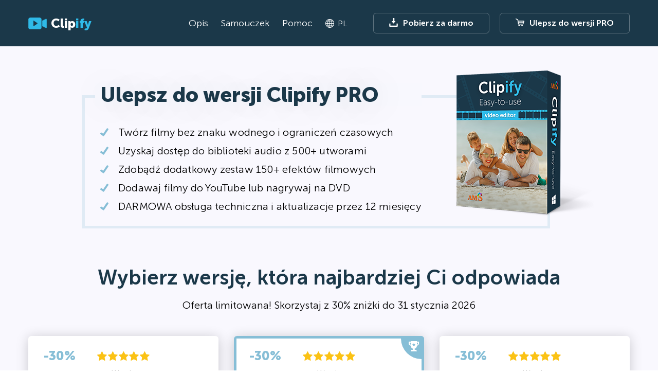

--- FILE ---
content_type: text/html; charset=UTF-8
request_url: https://clipify.net/pl/upgrade.php
body_size: 4341
content:
		<!DOCTYPE html>
		<html lang="pl">

		<head>
		<!-- Global Site Tag (gtag.js) - Google Analytics -->

<script async src="https://www.googletagmanager.com/gtag/js?id=UA-202225408-1"></script>
<script>
  window.dataLayer = window.dataLayer || [];
  function gtag(){dataLayer.push(arguments);}
  gtag('js', new Date());

  gtag('config', 'UA-202225408-1');
</script>

<!-- End of Google Analytics -->		
			<meta charset="utf-8">
		
			<title>Clipify - Ulepsz do wersji PRO</title>
			<meta name="referrer" content="unsafe-url">
			
			<link rel="canonical" href="https://clipify.net/pl/upgrade.php">
			
			<meta name="description" content="Przejdź na Clipify PRO, aby uzyskać pełny dostęp do profesjonalnych narzędzi do edycji wideo i 150+ efektów kinowych.">
		
			<meta http-equiv="X-UA-Compatible" content="IE=edge">
			<meta name="viewport" content="width=device-width, initial-scale=1, maximum-scale=1">
		
			<!-- Template Basic Images Start -->
			<meta property="og:image" content="../path/to/image.jpg">
			<link rel="shortcut icon" href="../img/favicon.svg" type="image/x-icon">
			<!-- Template Basic Images End -->	
		
			<!-- Custom Browsers Color Start -->
			<meta name="theme-color" content="#1b3849">
			<!-- Custom Browsers Color End -->

			<link rel="stylesheet" href="/css/style.css">
		
		</head>
		
		<body>	

			<div class="wrap">

				<header class="header">

					<div class="overlay"></div>

					<div class="container">

						<div class="header-block">
							<a class="hamburger hamburger--slider">
								<span class="hamburger-box"><span class="hamburger-inner"></span></span>
							</a>
							<a href="/pl/" class="logo header__logo"><img src="../img/logo.png" alt="logo"> Clip<span>ify</span></a>							

							<nav class="menu">		

								<span class="menu__title">Treść</span>															
						
								<ul class="menu__list">
					<li class="menu__item"><a href="/pl/" class="menu__link">Opis</a></li>
					<li class="menu__item menu__item-mob"><a href="/pl/tutorial.php" class="menu__link">Samouczek</a></li>
					<li class="menu__item menu__item-desctop menu__item--sub"><a href="/pl/tutorial.php" class="menu__link">Samouczek</a>
						<ul>
							<li>
								<a href="/pl/jak-poprawic-jakosc-filmu.php">
									Jak poprawić jakość filmu
									<small>Poznaj 10 sposobów na ulepszenie swojego filmu</small>
								</a>
							</li>
							<li>
								<a href="/pl/jak-polaczyc-kilka-filmow-w-jeden.php">
									  Jak połączyć kilka filmów w jeden
									<small>Sprawdź jak skleić kilka filmów w jeden bez utrudnień</small>
								</a>
							</li>
							<li>
								<a href="/pl/jak-usunac-dzwiek-z-filmu.php">
									Jak usunąć dźwięk z filmu
									<small>Sprawdź 5 sposobów jak usunąć głos z filmiku</small>
								</a>
							</li>
							<li>
								<a href="/pl/tutorial.php" class="btn btn--bdr">Więcej funkcji</a>
							</li>
						</ul>
					</li>
					<li class="menu__item"><a href="/pl/support.php" class="menu__link">Pomoc</a></li>
					<li class="menu__item menu__item-desctop menu__item--sub menu__item--language"><img src="../img/language/world.svg" alt=""><p>Pl</p>
												<ul class="menu__item--language-list">
							<li>
								<a href="/">
									<img src="/img/language/en.jpg" alt="English">
									<small>en</small>
								</a>
							</li>
							<li>
								<a href="/fr/">
									<img src="/img/language/fr.jpg" alt="Français">
									<small>fr</small>
								</a>
							</li>
							<li>
								<a href="/de/">
									<img src="/img/language/de.jpg" alt="Deutsch">
									<small>de</small>
								</a>
							</li>
							<li>
								<a href="/it/">
									<img src="/img/language/it.jpg" alt="Italiano">
									<small>it</small>
								</a>
							</li>
							<li>
								<a href="/es/">
									<img src="/img/language/es.jpg" alt="Español">
									<small>es</small>
								</a>
							</li>
							<li>
								<a href="/pl/">
									<img src="/img/language/pl.jpg" alt="Polski">
									<small>pl</small>
								</a>
							</li>
							<li>
								<a href="/nl/">
									<img src="/img/language/nl.jpg" alt="Nederlands">
									<small>nl</small>
								</a>
							</li>
							<li>
								<a href="/cz/">
									<img src="/img/language/cz.jpg" alt="Čeština">
									<small>cz</small>
								</a>
							</li>
							<li>
								<a href="/br/">
									<img src="/img/language/br.jpg" alt="Português">
									<small>br</small>
								</a>
							</li>
						
						</ul>					</li>
				</ul>	

								<div class="mobile-menu__article-nav">
									<span class="menu__title">Treść</span>									
								</div>

								<div class="mobile-menu__btns">
									<a href="/Clipify.exe" onclick="gtag('event', 'Download', {'event_action': 'download'});" class="btn btn--bdr header__btn"><img src="../img/download-icon.svg" alt="Pobierz" class="svg">Pobierz za darmo</a>
									<a href="#versions" class="btn header__btn"><img src="../img/cart-icon.svg" alt="Ulepsz" class="svg">Ulepsz do wersji PRO</a>
								</div>

							</nav>		

							<a class="hamburger hamburger--slider is-active mobile-menu__hamburger">
								<span class="hamburger-box"><span class="hamburger-inner"></span></span>
							</a>

							<div class="header__btns">
								<a href="/Clipify.exe" onclick="gtag('event', 'Download', {'event_action': 'download'});" class="btn btn--bdr header__btn header__btn--buy"><img src="../img/download-icon.svg" alt="Pobierz" class="svg">Pobierz za darmo</a>
								<a href="#versions" class="btn header__btn header__btn--download"><img src="../img/cart-icon.svg" alt="Ulepsz" class="svg">Ulepsz do wersji PRO</a>							
							</div>
							
						</div>
						
					</div>

				</header>		

				<main>			

					<div class="purchase-hero">

						<div class="container">							

							<div class="purchase-hero-block">

								<div class="purchase-hero__info">

									<h1 class="article-hero__title purchase-hero__title">Ulepsz do wersji Clipify PRO</h1>

									<ul class="list purchase-hero__list">
										<li>Twórz filmy bez znaku wodnego i ograniczeń czasowych</li>
										<li>Uzyskaj dostęp do biblioteki audio z 500+ utworami</li>
										<li>Zdobądź dodatkowy zestaw 150+ efektów filmowych</li>
										<li>Dodawaj filmy do YouTube lub nagrywaj na DVD</li>
										<li>DARMOWA obsługa techniczna i aktualizacje przez 12 miesięcy</li>
									</ul>

								</div>

								<img loading="lazy" src="../img/purchase-box.png" alt="Clipify box">								

							</div>															

						</div>

					</div>			

					<section class="section tarifs" id="versions">
						<div class="container">
							<h2 class="section-title">Wybierz wersję, która najbardziej Ci odpowiada</h2>
							<div class="section-info">Oferta limitowana! Skorzystaj z 30% zniżki do 31 stycznia 2026</div>
							<div class="tarifs-block">

								<div class="tarif">
									<div class="tarif__head">
										<span class="tarif__discount">-30%</span>
										<img loading="lazy" src="/img/stars.png" alt="Alt" class="tarif__rating">
										<div class="tarif__subtitle">Wersja</div>
										<div class="tarif__title">Standard</div>
									</div>
									<div class="tarif__body">
										<ul>
											<li>Niezbędne narzędzia do edycji</li>
											<li>150+ przejść, tytułów i efektów</li>
											<li>Dodaj muzykę i nagraj głos</li>
											<li>Popraw jakość wideo</li>
										</ul>
									</div>
									<div class="tarif__foot">
										<div class="tarif__price">
											<div class="tarif__old-price">30,00 €</div>
											<div class="tarif__new-price">21,00 €</div>
										</div>
										<a href="https://store.payproglobal.com/checkout?products[1][id]=67402&page-template=15102&coupon-code-to-add=AMS-STD-WEB30" class="btn"><img loading="lazy" src="/img/cart-icon.svg" alt="Kup" class="svg">Kup teraz</a>
									</div>
								</div>

								<div class="tarif tarif--best">
									<div class="tarif__head">
										<span class="tarif__discount">-30%</span>
										<img loading="lazy" src="/img/stars.png" alt="Alt" class="tarif__rating">
										<div class="tarif__subtitle">Wersja</div>
										<div class="tarif__title">Deluxe</div>
									</div>
									<div class="tarif__body">
										<ul>
											<li>Niezbędne narzędzia do edycji</li>
											<li>200+ przejść, tytułów i efektów</li>
											<li>Dodaj muzykę i nagraj głos</li>
											<li>Popraw jakość wideo</li>
											<li>Nagrywaj filmy na DVD z menu</li>
											<li>Stabilizuj drgający materiał filmowy</li>
										</ul>
									</div>
									<div class="tarif__foot">
										<div class="tarif__price">
											<div class="tarif__old-price">42,00 €</div>
											<div class="tarif__new-price">29,40 €</div>
										</div>
										<a href="https://store.payproglobal.com/checkout?products[1][id]=67403&page-template=15102&coupon-code-to-add=AMS-STD-WEB30" class="btn"><img loading="lazy" src="../img/cart-icon.svg" alt="Kup" class="svg">Kup teraz</a>
									</div>
								</div>

								<div class="tarif">
									<div class="tarif__head">
										<span class="tarif__discount">-30%</span>
										<img loading="lazy" src="../img/stars.png" alt="Alt" class="tarif__rating">
										<div class="tarif__subtitle">Wersja</div>
										<div class="tarif__title">PRO</div>
									</div>
									<div class="tarif__body">
										<ul>
											<li>Zmień tło za pomocą Chroma Key</li>
											<li>250+ przejść, tytułów i efektów</li>
											<li>Biblioteka audio z 500+ utworami</li>	
											<li>Popraw jakość wideo</li>
											<li>Nagrywaj filmy na DVD z menu</li>
											<li>Stabilizuj drgający materiał filmowy</li>
											<li>Nakładaj pliki wideo</li>
											<li>Przyspieszaj lub zwalniaj filmy</li>
											<li>Twórz kartki z życzeniami</li>	
										</ul>
									</div>
									<div class="tarif__foot">
										<div class="tarif__price">
											<div class="tarif__old-price">69,00 €</div>
											<div class="tarif__new-price">48,30 €</div>
										</div>
										<a href="https://store.payproglobal.com/checkout?products[1][id]=67404&page-template=15102&coupon-code-to-add=AMS-STD-WEB30" class="btn"><img loading="lazy" src="../img/cart-icon.svg" alt="Kup" class="svg">Kup teraz</a>
									</div>
								</div>

							</div>
						</div>
					</section>	

					<div class="payments">
						<div class="container">
							<div class="payments-block">		
								<div class="payments__title">	Wygodne formy płatności</div>						
								<span class="payment"><img loading="lazy" src="../img/payment/1.png" alt="Visa"></span>
								<span class="payment"><img loading="lazy" src="../img/payment/2.png" alt="Maestro"></span>
								<span class="payment"><img loading="lazy" src="../img/payment/3.png" alt="MasterCard"></span>
								<span class="payment"><img loading="lazy" src="../img/payment/6.png" alt="American Express"></span>
								<span class="payment"><img loading="lazy" src="../img/payment/4.png" alt="PayPal"></span>
								<span class="payment"><img loading="lazy" src="../img/payment/5.png" alt="Wire Transfer"></span>	
								<span class="payment"><img loading="lazy" src="../img/payment/7.png" alt="Diners Club"></span>
								<span class="payment"><img loading="lazy" src="../img/payment/8.jpg" alt="Discover"></span>
								<span class="payment"><img loading="lazy" src="../img/payment/9.jpg" alt="JCB"></span>
						</div>
					</div>		
				</div>		
				
					<div class="purchase-info">

						<section class="bonus-section">
							<div class="container">
								<h2 class="section-h2">Oto, co otrzymasz po zakupie:</h2>
								<div class="bonus-block">
									<div class="bonus">
										<img loading="lazy" src="../img/stopwatch.svg" alt="Alt">
										<div class="bonus__title">Dostęp w 10 minut</div>
										<div class="bonus__punkt">1</div>
									</div>
									<div class="bonus">
										<img loading="lazy" src="../img/update.svg" alt="Alt">
										<div class="bonus__title">Rok bezpłatnych aktualizacji</div>
										<div class="bonus__punkt">2</div>
									</div>
									<div class="bonus">
										<img loading="lazy" src="../img/license.svg" alt="Alt">
										<div class="bonus__title">Dożywotnią licencję</div>
										<div class="bonus__punkt">3</div>
									</div>
								</div>
							</div>

						</section>

						<section class="delivery-section">
							<div class="container">
								<h2 class="section-h2">Informacje o wysyłce i licencji</h2>
								<p>Otrzymasz e-mail z kluczem licencyjnym i linkiem do pobrania w ciągu 10 minut od przetworzenia płatności kartą kredytową lub za pośrednictwem PayPal. W przypadku przelewów bankowych, przetwarzanie może potrwać kilka dni. Zamawiając dowolną edycję Clipify, otrzymujesz dożywotnią licencję na zakupioną wersję. Licencja zawiera darmowe wsparcie techniczne oraz 12 miesięcy darmowych aktualizacji do nowych wersji.</p>
							</div>
						</section>

						<section class="support-section">
							<div class="container">
								<h2 class="section-h2">Masz pytanie? </h2>
								<a href="support.php">Skontaktuj się z naszym zespołem obsługi klienta!</a>
							</div>
						</section>

						
					</div>
					
					<footer class="footer">

	<div class="footer-top">
		<div class="container">
			<div class="footer-top-block">
				<ul class="footer-menu footer-menu-little">
				<li><a href="/pl/tech-specs.php">Specyfikacja techniczna</a></li>
				<li><a href="/pl/tutorial.php">Samouczek</a></li>	
				<li><a href="/pl/support.php">
				Pomoc</a></li>
				
				</ul>

				<div class="footer__btns">
					<a href="/Clipify.exe" onclick="gtag('event', 'Download', {'event_action': 'download'});" class="btn btn--bdr footer__btn"><img src="/img/download-icon.svg" alt="Pobierz" class="svg">Pobierz za darmo</a>
					<a href="/pl/upgrade.php" class="btn footer__btn"><img src="/img/cart-icon.svg" alt="Ulepsz" class="svg">Ulepsz do wersji PRO</a>
				</div>
			</div>

		</div>
	</div>

	<div class="footer-bottom">
		<div class="container">
			<div class="copy">© 2025 Clipify — darmowy edytor wideo</div>
		</div>
	</div>

	
</footer>					

					<button class="up"><img loading="lazy" src="/img/up.svg" alt="Top" class="svg"><span>GÓRA</span></button>		

				</main>		

			</div>		

	<script src="/libs/jquery/dist/jquery.min.js"></script>	
	<script src="/libs/wow/wow.min.js"></script>
	<script src="/libs/page-scroll-to-id/jquery.PageScroll2id.min.js"></script>	
	<script src="/libs/slick/slick.min.js"></script>		
	<script src="/libs/Magnific-Popup/jquery.magnific-popup.min.js"></script>
	<script src="/libs/fancybox/jquery.fancybox.pack.js"></script>	
	<script src="/libs/jquery-match-height-master/dist/jquery.matchHeight-min.js"></script>

	<script src="../js/main.js"></script>	

</body>
</html>

--- FILE ---
content_type: text/css
request_url: https://clipify.net/css/style.css
body_size: 50599
content:
@charset "UTF-8";

/*! normalize.css v8.0.0 | MIT License | github.com/necolas/normalize.css */
/* Document
   ========================================================================== */
/**
 * 1. Correct the line height in all browsers.
 * 2. Prevent adjustments of font size after orientation changes in iOS.
 */
html {
  line-height: 1.15;
  /* 1 */
  -webkit-text-size-adjust: 100%;
  /* 2 */
}

/* Sections
   ========================================================================== */
/**
 * Remove the margin in all browsers.
 */
body {
  margin: 0;
}

/**
 * Correct the font size and margin on `h1` elements within `section` and
 * `article` contexts in Chrome, Firefox, and Safari.
 */
h1 {
  font-size: 2em;
  margin: 0.67em 0;
}

/* Grouping content
   ========================================================================== */
/**
 * 1. Add the correct box sizing in Firefox.
 * 2. Show the overflow in Edge and IE.
 */
hr {
  box-sizing: content-box;
  /* 1 */
  height: 0;
  /* 1 */
  overflow: visible;
  /* 2 */
}

/**
 * 1. Correct the inheritance and scaling of font size in all browsers.
 * 2. Correct the odd `em` font sizing in all browsers.
 */
pre {
  font-family: monospace, monospace;
  /* 1 */
  font-size: 1em;
  /* 2 */
}

/* Text-level semantics
   ========================================================================== */
/**
 * Remove the gray background on active links in IE 10.
 */
a {
  background-color: transparent;
}

/**
 * 1. Remove the bottom border in Chrome 57-
 * 2. Add the correct text decoration in Chrome, Edge, IE, Opera, and Safari.
 */
abbr[title] {
  border-bottom: none;
  /* 1 */
  text-decoration: underline;
  /* 2 */
  -webkit-text-decoration: underline dotted;
  text-decoration: underline dotted;
  /* 2 */
}

/**
 * Add the correct font weight in Chrome, Edge, and Safari.
 */
b,
strong {
  font-weight: bolder;
}

/**
 * 1. Correct the inheritance and scaling of font size in all browsers.
 * 2. Correct the odd `em` font sizing in all browsers.
 */
code,
kbd,
samp {
  font-family: monospace, monospace;
  /* 1 */
  font-size: 1em;
  /* 2 */
}

/**
 * Add the correct font size in all browsers.
 */
small {
  font-size: 80%;
}

/**
 * Prevent `sub` and `sup` elements from affecting the line height in
 * all browsers.
 */
sub,
sup {
  font-size: 75%;
  line-height: 0;
  position: relative;
  vertical-align: baseline;
}

sub {
  bottom: -0.25em;
}

sup {
  top: -0.5em;
}

/* Embedded content
   ========================================================================== */
/**
 * Remove the border on images inside links in IE 10.
 */
img {
  border-style: none;
}

/* Forms
   ========================================================================== */
/**
 * 1. Change the font styles in all browsers.
 * 2. Remove the margin in Firefox and Safari.
 */
button,
input,
optgroup,
select,
textarea {
  font-family: inherit;
  /* 1 */
  font-size: 100%;
  /* 1 */
  line-height: 1.15;
  /* 1 */
  margin: 0;
  /* 2 */
}

/**
 * Show the overflow in IE.
 * 1. Show the overflow in Edge.
 */
button,
input {
  /* 1 */
  overflow: visible;
}

/**
 * Remove the inheritance of text transform in Edge, Firefox, and IE.
 * 1. Remove the inheritance of text transform in Firefox.
 */
button,
select {
  /* 1 */
  text-transform: none;
}

/**
 * Correct the inability to style clickable types in iOS and Safari.
 */
button,
[type=button],
[type=reset],
[type=submit] {
  -webkit-appearance: button;
}

/**
 * Remove the inner border and padding in Firefox.
 */
button::-moz-focus-inner,
[type=button]::-moz-focus-inner,
[type=reset]::-moz-focus-inner,
[type=submit]::-moz-focus-inner {
  border-style: none;
  padding: 0;
}

/**
 * Restore the focus styles unset by the previous rule.
 */
button:-moz-focusring,
[type=button]:-moz-focusring,
[type=reset]:-moz-focusring,
[type=submit]:-moz-focusring {
  outline: 1px dotted ButtonText;
}

/**
 * Correct the padding in Firefox.
 */
fieldset {
  padding: 0.35em 0.75em 0.625em;
}

/**
 * 1. Correct the text wrapping in Edge and IE.
 * 2. Correct the color inheritance from `fieldset` elements in IE.
 * 3. Remove the padding so developers are not caught out when they zero out
 *    `fieldset` elements in all browsers.
 */
legend {
  box-sizing: border-box;
  /* 1 */
  color: inherit;
  /* 2 */
  display: table;
  /* 1 */
  max-width: 100%;
  /* 1 */
  padding: 0;
  /* 3 */
  white-space: normal;
  /* 1 */
}

/**
 * Add the correct vertical alignment in Chrome, Firefox, and Opera.
 */
progress {
  vertical-align: baseline;
}

/**
 * Remove the default vertical scrollbar in IE 10+.
 */
textarea {
  overflow: auto;
}

/**
 * 1. Add the correct box sizing in IE 10.
 * 2. Remove the padding in IE 10.
 */
[type=checkbox],
[type=radio] {
  box-sizing: border-box;
  /* 1 */
  padding: 0;
  /* 2 */
}

/**
 * Correct the cursor style of increment and decrement buttons in Chrome.
 */
[type=number]::-webkit-inner-spin-button,
[type=number]::-webkit-outer-spin-button {
  height: auto;
}

/**
 * 1. Correct the odd appearance in Chrome and Safari.
 * 2. Correct the outline style in Safari.
 */
[type=search] {
  -webkit-appearance: textfield;
  /* 1 */
  outline-offset: -2px;
  /* 2 */
}

/**
 * Remove the inner padding in Chrome and Safari on macOS.
 */
[type=search]::-webkit-search-decoration {
  -webkit-appearance: none;
}

/**
 * 1. Correct the inability to style clickable types in iOS and Safari.
 * 2. Change font properties to `inherit` in Safari.
 */
::-webkit-file-upload-button {
  -webkit-appearance: button;
  /* 1 */
  font: inherit;
  /* 2 */
}

/* Interactive
   ========================================================================== */
/*
 * Add the correct display in Edge, IE 10+, and Firefox.
 */
details {
  display: block;
}

/*
 * Add the correct display in all browsers.
 */
summary {
  display: list-item;
}

/* Misc
   ========================================================================== */
/**
 * Add the correct display in IE 10+.
 */
template {
  display: none;
}

/**
 * Add the correct display in IE 10.
 */
[hidden] {
  display: none;
}

/*!
Animate.css - http://daneden.me/animate
Licensed under the MIT license - http://opensource.org/licenses/MIT

Copyright (c) 2014 Daniel Eden
*/
.animated {
  animation-duration: 1s;
  animation-fill-mode: both;
}

.animated.infinite {
  animation-iteration-count: infinite;
}

.animated.hinge {
  animation-duration: 2s;
}

@keyframes bounce {

  0%,
  100%,
  20%,
  53%,
  80% {
    transition-timing-function: cubic-bezier(0.215, 0.61, 0.355, 1);
    transform: translate3d(0, 0, 0);
  }

  40%,
  43% {
    transition-timing-function: cubic-bezier(0.755, 0.05, 0.855, 0.06);
    transform: translate3d(0, -30px, 0);
  }

  70% {
    transition-timing-function: cubic-bezier(0.755, 0.05, 0.855, 0.06);
    transform: translate3d(0, -15px, 0);
  }

  90% {
    transform: translate3d(0, -4px, 0);
  }
}

.bounce {
  animation-name: bounce;
  transform-origin: center bottom;
}

@keyframes flash {

  0%,
  100%,
  50% {
    opacity: 1;
  }

  25%,
  75% {
    opacity: 0;
  }
}

.flash {
  animation-name: flash;
}

@keyframes pulse {
  0% {
    transform: scale3d(1, 1, 1);
  }

  50% {
    transform: scale3d(1.05, 1.05, 1.05);
  }

  100% {
    transform: scale3d(1, 1, 1);
  }
}

.pulse {
  animation-name: pulse;
}

@keyframes rubberBand {
  0% {
    transform: scale3d(1, 1, 1);
  }

  30% {
    transform: scale3d(1.25, 0.75, 1);
  }

  40% {
    transform: scale3d(0.75, 1.25, 1);
  }

  50% {
    transform: scale3d(1.15, 0.85, 1);
  }

  65% {
    transform: scale3d(0.95, 1.05, 1);
  }

  75% {
    transform: scale3d(1.05, 0.95, 1);
  }

  100% {
    transform: scale3d(1, 1, 1);
  }
}

.rubberBand {
  animation-name: rubberBand;
}

@keyframes shake {

  0%,
  100% {
    transform: translate3d(0, 0, 0);
  }

  10%,
  30%,
  50%,
  70%,
  90% {
    transform: translate3d(-10px, 0, 0);
  }

  20%,
  40%,
  60%,
  80% {
    transform: translate3d(10px, 0, 0);
  }
}

.shake {
  animation-name: shake;
}

@keyframes swing {
  20% {
    transform: rotate3d(0, 0, 1, 15deg);
  }

  40% {
    transform: rotate3d(0, 0, 1, -10deg);
  }

  60% {
    transform: rotate3d(0, 0, 1, 5deg);
  }

  80% {
    transform: rotate3d(0, 0, 1, -5deg);
  }

  100% {
    transform: rotate3d(0, 0, 1, 0deg);
  }
}

.swing {
  transform-origin: top center;
  animation-name: swing;
}

@keyframes tada {
  0% {
    transform: scale3d(1, 1, 1);
  }

  10%,
  20% {
    transform: scale3d(0.9, 0.9, 0.9) rotate3d(0, 0, 1, -3deg);
  }

  30%,
  50%,
  70%,
  90% {
    transform: scale3d(1.1, 1.1, 1.1) rotate3d(0, 0, 1, 3deg);
  }

  40%,
  60%,
  80% {
    transform: scale3d(1.1, 1.1, 1.1) rotate3d(0, 0, 1, -3deg);
  }

  100% {
    transform: scale3d(1, 1, 1);
  }
}

.tada {
  animation-name: tada;
}

@keyframes wobble {
  0% {
    transform: none;
  }

  15% {
    transform: translate3d(-25%, 0, 0) rotate3d(0, 0, 1, -5deg);
  }

  30% {
    transform: translate3d(20%, 0, 0) rotate3d(0, 0, 1, 3deg);
  }

  45% {
    transform: translate3d(-15%, 0, 0) rotate3d(0, 0, 1, -3deg);
  }

  60% {
    transform: translate3d(10%, 0, 0) rotate3d(0, 0, 1, 2deg);
  }

  75% {
    transform: translate3d(-5%, 0, 0) rotate3d(0, 0, 1, -1deg);
  }

  100% {
    transform: none;
  }
}

.wobble {
  animation-name: wobble;
}

@keyframes bounceIn {

  0%,
  100%,
  20%,
  40%,
  60%,
  80% {
    transition-timing-function: cubic-bezier(0.215, 0.61, 0.355, 1);
  }

  0% {
    opacity: 0;
    transform: scale3d(0.3, 0.3, 0.3);
  }

  20% {
    transform: scale3d(1.1, 1.1, 1.1);
  }

  40% {
    transform: scale3d(0.9, 0.9, 0.9);
  }

  60% {
    opacity: 1;
    transform: scale3d(1.03, 1.03, 1.03);
  }

  80% {
    transform: scale3d(0.97, 0.97, 0.97);
  }

  100% {
    opacity: 1;
    transform: scale3d(1, 1, 1);
  }
}

.bounceIn {
  animation-name: bounceIn;
  animation-duration: 0.75s;
}

@keyframes bounceInDown {

  0%,
  100%,
  60%,
  75%,
  90% {
    transition-timing-function: cubic-bezier(0.215, 0.61, 0.355, 1);
  }

  0% {
    opacity: 0;
    transform: translate3d(0, -3000px, 0);
  }

  60% {
    opacity: 1;
    transform: translate3d(0, 25px, 0);
  }

  75% {
    transform: translate3d(0, -10px, 0);
  }

  90% {
    transform: translate3d(0, 5px, 0);
  }

  100% {
    transform: none;
  }
}

.bounceInDown {
  animation-name: bounceInDown;
}

@keyframes bounceInLeft {

  0%,
  100%,
  60%,
  75%,
  90% {
    transition-timing-function: cubic-bezier(0.215, 0.61, 0.355, 1);
  }

  0% {
    opacity: 0;
    transform: translate3d(-3000px, 0, 0);
  }

  60% {
    opacity: 1;
    transform: translate3d(25px, 0, 0);
  }

  75% {
    transform: translate3d(-10px, 0, 0);
  }

  90% {
    transform: translate3d(5px, 0, 0);
  }

  100% {
    transform: none;
  }
}

.bounceInLeft {
  animation-name: bounceInLeft;
}

@keyframes bounceInRight {

  0%,
  100%,
  60%,
  75%,
  90% {
    transition-timing-function: cubic-bezier(0.215, 0.61, 0.355, 1);
  }

  0% {
    opacity: 0;
    transform: translate3d(3000px, 0, 0);
  }

  60% {
    opacity: 1;
    transform: translate3d(-25px, 0, 0);
  }

  75% {
    transform: translate3d(10px, 0, 0);
  }

  90% {
    transform: translate3d(-5px, 0, 0);
  }

  100% {
    transform: none;
  }
}

.bounceInRight {
  animation-name: bounceInRight;
}

@keyframes bounceInUp {

  0%,
  100%,
  60%,
  75%,
  90% {
    transition-timing-function: cubic-bezier(0.215, 0.61, 0.355, 1);
  }

  0% {
    opacity: 0;
    transform: translate3d(0, 3000px, 0);
  }

  60% {
    opacity: 1;
    transform: translate3d(0, -20px, 0);
  }

  75% {
    transform: translate3d(0, 10px, 0);
  }

  90% {
    transform: translate3d(0, -5px, 0);
  }

  100% {
    transform: translate3d(0, 0, 0);
  }
}

.bounceInUp {
  animation-name: bounceInUp;
}

@keyframes bounceOut {
  20% {
    transform: scale3d(0.9, 0.9, 0.9);
  }

  50%,
  55% {
    opacity: 1;
    transform: scale3d(1.1, 1.1, 1.1);
  }

  100% {
    opacity: 0;
    transform: scale3d(0.3, 0.3, 0.3);
  }
}

.bounceOut {
  animation-name: bounceOut;
  animation-duration: 0.75s;
}

@keyframes bounceOutDown {
  20% {
    transform: translate3d(0, 10px, 0);
  }

  40%,
  45% {
    opacity: 1;
    transform: translate3d(0, -20px, 0);
  }

  100% {
    opacity: 0;
    transform: translate3d(0, 2000px, 0);
  }
}

.bounceOutDown {
  animation-name: bounceOutDown;
}

@keyframes bounceOutLeft {
  20% {
    opacity: 1;
    transform: translate3d(20px, 0, 0);
  }

  100% {
    opacity: 0;
    transform: translate3d(-2000px, 0, 0);
  }
}

.bounceOutLeft {
  animation-name: bounceOutLeft;
}

@keyframes bounceOutRight {
  20% {
    opacity: 1;
    transform: translate3d(-20px, 0, 0);
  }

  100% {
    opacity: 0;
    transform: translate3d(2000px, 0, 0);
  }
}

.bounceOutRight {
  animation-name: bounceOutRight;
}

@keyframes bounceOutUp {
  20% {
    transform: translate3d(0, -10px, 0);
  }

  40%,
  45% {
    opacity: 1;
    transform: translate3d(0, 20px, 0);
  }

  100% {
    opacity: 0;
    transform: translate3d(0, -2000px, 0);
  }
}

.bounceOutUp {
  animation-name: bounceOutUp;
}

@keyframes fadeIn {
  0% {
    opacity: 0;
  }

  100% {
    opacity: 1;
  }
}

.fadeIn {
  animation-name: fadeIn;
}

@keyframes fadeInDown {
  0% {
    opacity: 0;
    transform: translate3d(0, -100%, 0);
  }

  100% {
    opacity: 1;
    transform: none;
  }
}

.fadeInDown {
  animation-name: fadeInDown;
}

@keyframes fadeInDownBig {
  0% {
    opacity: 0;
    transform: translate3d(0, -2000px, 0);
  }

  100% {
    opacity: 1;
    transform: none;
  }
}

.fadeInDownBig {
  animation-name: fadeInDownBig;
}

@keyframes fadeInLeft {
  0% {
    opacity: 0;
    transform: translate3d(-100%, 0, 0);
  }

  100% {
    opacity: 1;
    transform: none;
  }
}

.fadeInLeft {
  animation-name: fadeInLeft;
}

@keyframes fadeInLeftBig {
  0% {
    opacity: 0;
    transform: translate3d(-2000px, 0, 0);
  }

  100% {
    opacity: 1;
    transform: none;
  }
}

.fadeInLeftBig {
  animation-name: fadeInLeftBig;
}

@keyframes fadeInRight {
  0% {
    opacity: 0;
    transform: translate3d(100%, 0, 0);
  }

  100% {
    opacity: 1;
    transform: none;
  }
}

.fadeInRight {
  animation-name: fadeInRight;
}

@keyframes fadeInRightBig {
  0% {
    opacity: 0;
    transform: translate3d(2000px, 0, 0);
  }

  100% {
    opacity: 1;
    transform: none;
  }
}

.fadeInRightBig {
  animation-name: fadeInRightBig;
}

@keyframes fadeInUp {
  0% {
    opacity: 0;
    transform: translate3d(0, 100%, 0);
  }

  100% {
    opacity: 1;
    transform: none;
  }
}

.fadeInUp {
  animation-name: fadeInUp;
}

@keyframes fadeInUpBig {
  0% {
    opacity: 0;
    transform: translate3d(0, 2000px, 0);
  }

  100% {
    opacity: 1;
    transform: none;
  }
}

.fadeInUpBig {
  animation-name: fadeInUpBig;
}

@keyframes fadeOut {
  0% {
    opacity: 1;
  }

  100% {
    opacity: 0;
  }
}

.fadeOut {
  animation-name: fadeOut;
}

@keyframes fadeOutDown {
  0% {
    opacity: 1;
  }

  100% {
    opacity: 0;
    transform: translate3d(0, 100%, 0);
  }
}

.fadeOutDown {
  animation-name: fadeOutDown;
}

@keyframes fadeOutDownBig {
  0% {
    opacity: 1;
  }

  100% {
    opacity: 0;
    transform: translate3d(0, 2000px, 0);
  }
}

.fadeOutDownBig {
  animation-name: fadeOutDownBig;
}

@keyframes fadeOutLeft {
  0% {
    opacity: 1;
  }

  100% {
    opacity: 0;
    transform: translate3d(-100%, 0, 0);
  }
}

.fadeOutLeft {
  animation-name: fadeOutLeft;
}

@keyframes fadeOutLeftBig {
  0% {
    opacity: 1;
  }

  100% {
    opacity: 0;
    transform: translate3d(-2000px, 0, 0);
  }
}

.fadeOutLeftBig {
  animation-name: fadeOutLeftBig;
}

@keyframes fadeOutRight {
  0% {
    opacity: 1;
  }

  100% {
    opacity: 0;
    transform: translate3d(100%, 0, 0);
  }
}

.fadeOutRight {
  animation-name: fadeOutRight;
}

@keyframes fadeOutRightBig {
  0% {
    opacity: 1;
  }

  100% {
    opacity: 0;
    transform: translate3d(2000px, 0, 0);
  }
}

.fadeOutRightBig {
  animation-name: fadeOutRightBig;
}

@keyframes fadeOutUp {
  0% {
    opacity: 1;
  }

  100% {
    opacity: 0;
    transform: translate3d(0, -100%, 0);
  }
}

.fadeOutUp {
  animation-name: fadeOutUp;
}

@keyframes fadeOutUpBig {
  0% {
    opacity: 1;
  }

  100% {
    opacity: 0;
    transform: translate3d(0, -2000px, 0);
  }
}

.fadeOutUpBig {
  animation-name: fadeOutUpBig;
}

@keyframes flip {
  0% {
    transform: perspective(400px) rotate3d(0, 1, 0, -360deg);
    animation-timing-function: ease-out;
  }

  40% {
    transform: perspective(400px) translate3d(0, 0, 150px) rotate3d(0, 1, 0, -190deg);
    animation-timing-function: ease-out;
  }

  50% {
    transform: perspective(400px) translate3d(0, 0, 150px) rotate3d(0, 1, 0, -170deg);
    animation-timing-function: ease-in;
  }

  80% {
    transform: perspective(400px) scale3d(0.95, 0.95, 0.95);
    animation-timing-function: ease-in;
  }

  100% {
    transform: perspective(400px);
    animation-timing-function: ease-in;
  }
}

.animated.flip {
  -webkit-backface-visibility: visible;
  backface-visibility: visible;
  animation-name: flip;
}

@keyframes flipInX {
  0% {
    transform: perspective(400px) rotate3d(1, 0, 0, 90deg);
    transition-timing-function: ease-in;
    opacity: 0;
  }

  40% {
    transform: perspective(400px) rotate3d(1, 0, 0, -20deg);
    transition-timing-function: ease-in;
  }

  60% {
    transform: perspective(400px) rotate3d(1, 0, 0, 10deg);
    opacity: 1;
  }

  80% {
    transform: perspective(400px) rotate3d(1, 0, 0, -5deg);
  }

  100% {
    transform: perspective(400px);
  }
}

.flipInX {
  -webkit-backface-visibility: visible !important;
  backface-visibility: visible !important;
  animation-name: flipInX;
}

@keyframes flipInY {
  0% {
    transform: perspective(400px) rotate3d(0, 1, 0, 90deg);
    transition-timing-function: ease-in;
    opacity: 0;
  }

  40% {
    transform: perspective(400px) rotate3d(0, 1, 0, -20deg);
    transition-timing-function: ease-in;
  }

  60% {
    transform: perspective(400px) rotate3d(0, 1, 0, 10deg);
    opacity: 1;
  }

  80% {
    transform: perspective(400px) rotate3d(0, 1, 0, -5deg);
  }

  100% {
    transform: perspective(400px);
  }
}

.flipInY {
  -webkit-backface-visibility: visible !important;
  backface-visibility: visible !important;
  animation-name: flipInY;
}

@keyframes flipOutX {
  0% {
    transform: perspective(400px);
  }

  30% {
    transform: perspective(400px) rotate3d(1, 0, 0, -20deg);
    opacity: 1;
  }

  100% {
    transform: perspective(400px) rotate3d(1, 0, 0, 90deg);
    opacity: 0;
  }
}

.flipOutX {
  animation-name: flipOutX;
  animation-duration: 0.75s;
  -webkit-backface-visibility: visible !important;
  backface-visibility: visible !important;
}

@keyframes flipOutY {
  0% {
    transform: perspective(400px);
  }

  30% {
    transform: perspective(400px) rotate3d(0, 1, 0, -15deg);
    opacity: 1;
  }

  100% {
    transform: perspective(400px) rotate3d(0, 1, 0, 90deg);
    opacity: 0;
  }
}

.flipOutY {
  -webkit-backface-visibility: visible !important;
  backface-visibility: visible !important;
  animation-name: flipOutY;
  animation-duration: 0.75s;
}

@keyframes lightSpeedIn {
  0% {
    transform: translate3d(100%, 0, 0) skewX(-30deg);
    opacity: 0;
  }

  60% {
    transform: skewX(20deg);
    opacity: 1;
  }

  80% {
    transform: skewX(-5deg);
    opacity: 1;
  }

  100% {
    transform: none;
    opacity: 1;
  }
}

.lightSpeedIn {
  animation-name: lightSpeedIn;
  animation-timing-function: ease-out;
}

@keyframes lightSpeedOut {
  0% {
    opacity: 1;
  }

  100% {
    transform: translate3d(100%, 0, 0) skewX(30deg);
    opacity: 0;
  }
}

.lightSpeedOut {
  animation-name: lightSpeedOut;
  animation-timing-function: ease-in;
}

@keyframes rotateIn {
  0% {
    transform-origin: center;
    transform: rotate3d(0, 0, 1, -200deg);
    opacity: 0;
  }

  100% {
    transform-origin: center;
    transform: none;
    opacity: 1;
  }
}

.rotateIn {
  animation-name: rotateIn;
}

@keyframes rotateInDownLeft {
  0% {
    transform-origin: left bottom;
    transform: rotate3d(0, 0, 1, -45deg);
    opacity: 0;
  }

  100% {
    transform-origin: left bottom;
    transform: none;
    opacity: 1;
  }
}

.rotateInDownLeft {
  animation-name: rotateInDownLeft;
}

@keyframes rotateInDownRight {
  0% {
    transform-origin: right bottom;
    transform: rotate3d(0, 0, 1, 45deg);
    opacity: 0;
  }

  100% {
    transform-origin: right bottom;
    transform: none;
    opacity: 1;
  }
}

.rotateInDownRight {
  animation-name: rotateInDownRight;
}

@keyframes rotateInUpLeft {
  0% {
    transform-origin: left bottom;
    transform: rotate3d(0, 0, 1, 45deg);
    opacity: 0;
  }

  100% {
    transform-origin: left bottom;
    transform: none;
    opacity: 1;
  }
}

.rotateInUpLeft {
  animation-name: rotateInUpLeft;
}

@keyframes rotateInUpRight {
  0% {
    transform-origin: right bottom;
    transform: rotate3d(0, 0, 1, -90deg);
    opacity: 0;
  }

  100% {
    transform-origin: right bottom;
    transform: none;
    opacity: 1;
  }
}

.rotateInUpRight {
  animation-name: rotateInUpRight;
}

@keyframes rotateOut {
  0% {
    transform-origin: center;
    opacity: 1;
  }

  100% {
    transform-origin: center;
    transform: rotate3d(0, 0, 1, 200deg);
    opacity: 0;
  }
}

.rotateOut {
  animation-name: rotateOut;
}

@keyframes rotateOutDownLeft {
  0% {
    transform-origin: left bottom;
    opacity: 1;
  }

  100% {
    transform-origin: left bottom;
    transform: rotate3d(0, 0, 1, 45deg);
    opacity: 0;
  }
}

.rotateOutDownLeft {
  animation-name: rotateOutDownLeft;
}

@keyframes rotateOutDownRight {
  0% {
    transform-origin: right bottom;
    opacity: 1;
  }

  100% {
    transform-origin: right bottom;
    transform: rotate3d(0, 0, 1, -45deg);
    opacity: 0;
  }
}

.rotateOutDownRight {
  animation-name: rotateOutDownRight;
}

@keyframes rotateOutUpLeft {
  0% {
    transform-origin: left bottom;
    opacity: 1;
  }

  100% {
    transform-origin: left bottom;
    transform: rotate3d(0, 0, 1, -45deg);
    opacity: 0;
  }
}

.rotateOutUpLeft {
  animation-name: rotateOutUpLeft;
}

@keyframes rotateOutUpRight {
  0% {
    transform-origin: right bottom;
    opacity: 1;
  }

  100% {
    transform-origin: right bottom;
    transform: rotate3d(0, 0, 1, 90deg);
    opacity: 0;
  }
}

.rotateOutUpRight {
  animation-name: rotateOutUpRight;
}

@keyframes hinge {
  0% {
    transform-origin: top left;
    animation-timing-function: ease-in-out;
  }

  20%,
  60% {
    transform: rotate3d(0, 0, 1, 80deg);
    transform-origin: top left;
    animation-timing-function: ease-in-out;
  }

  40%,
  80% {
    transform: rotate3d(0, 0, 1, 60deg);
    transform-origin: top left;
    animation-timing-function: ease-in-out;
    opacity: 1;
  }

  100% {
    transform: translate3d(0, 700px, 0);
    opacity: 0;
  }
}

.hinge {
  animation-name: hinge;
}

@keyframes rollIn {
  0% {
    opacity: 0;
    transform: translate3d(-100%, 0, 0) rotate3d(0, 0, 1, -120deg);
  }

  100% {
    opacity: 1;
    transform: none;
  }
}

.rollIn {
  animation-name: rollIn;
}

@keyframes rollOut {
  0% {
    opacity: 1;
  }

  100% {
    opacity: 0;
    transform: translate3d(100%, 0, 0) rotate3d(0, 0, 1, 120deg);
  }
}

.rollOut {
  animation-name: rollOut;
}

@keyframes zoomIn {
  0% {
    opacity: 0;
    transform: scale3d(0.3, 0.3, 0.3);
  }

  50% {
    opacity: 1;
  }
}

.zoomIn {
  animation-name: zoomIn;
}

@keyframes zoomInDown {
  0% {
    opacity: 0;
    transform: scale3d(0.1, 0.1, 0.1) translate3d(0, -1000px, 0);
    animation-timing-function: cubic-bezier(0.55, 0.055, 0.675, 0.19);
  }

  60% {
    opacity: 1;
    transform: scale3d(0.475, 0.475, 0.475) translate3d(0, 60px, 0);
    animation-timing-function: cubic-bezier(0.175, 0.885, 0.32, 1);
  }
}

.zoomInDown {
  animation-name: zoomInDown;
}

@keyframes zoomInLeft {
  0% {
    opacity: 0;
    transform: scale3d(0.1, 0.1, 0.1) translate3d(-1000px, 0, 0);
    animation-timing-function: cubic-bezier(0.55, 0.055, 0.675, 0.19);
  }

  60% {
    opacity: 1;
    transform: scale3d(0.475, 0.475, 0.475) translate3d(10px, 0, 0);
    animation-timing-function: cubic-bezier(0.175, 0.885, 0.32, 1);
  }
}

.zoomInLeft {
  animation-name: zoomInLeft;
}

@keyframes zoomInRight {
  0% {
    opacity: 0;
    transform: scale3d(0.1, 0.1, 0.1) translate3d(1000px, 0, 0);
    animation-timing-function: cubic-bezier(0.55, 0.055, 0.675, 0.19);
  }

  60% {
    opacity: 1;
    transform: scale3d(0.475, 0.475, 0.475) translate3d(-10px, 0, 0);
    animation-timing-function: cubic-bezier(0.175, 0.885, 0.32, 1);
  }
}

.zoomInRight {
  animation-name: zoomInRight;
}

@keyframes zoomInUp {
  0% {
    opacity: 0;
    transform: scale3d(0.1, 0.1, 0.1) translate3d(0, 1000px, 0);
    animation-timing-function: cubic-bezier(0.55, 0.055, 0.675, 0.19);
  }

  60% {
    opacity: 1;
    transform: scale3d(0.475, 0.475, 0.475) translate3d(0, -60px, 0);
    animation-timing-function: cubic-bezier(0.175, 0.885, 0.32, 1);
  }
}

.zoomInUp {
  animation-name: zoomInUp;
}

@keyframes zoomOut {
  0% {
    opacity: 1;
  }

  50% {
    opacity: 0;
    transform: scale3d(0.3, 0.3, 0.3);
  }

  100% {
    opacity: 0;
  }
}

.zoomOut {
  animation-name: zoomOut;
}

@keyframes zoomOutDown {
  40% {
    opacity: 1;
    transform: scale3d(0.475, 0.475, 0.475) translate3d(0, -60px, 0);
    animation-timing-function: cubic-bezier(0.55, 0.055, 0.675, 0.19);
  }

  100% {
    opacity: 0;
    transform: scale3d(0.1, 0.1, 0.1) translate3d(0, 2000px, 0);
    transform-origin: center bottom;
    animation-timing-function: cubic-bezier(0.175, 0.885, 0.32, 1);
  }
}

.zoomOutDown {
  animation-name: zoomOutDown;
}

@keyframes zoomOutLeft {
  40% {
    opacity: 1;
    transform: scale3d(0.475, 0.475, 0.475) translate3d(42px, 0, 0);
  }

  100% {
    opacity: 0;
    transform: scale(0.1) translate3d(-2000px, 0, 0);
    transform-origin: left center;
  }
}

.zoomOutLeft {
  animation-name: zoomOutLeft;
}

@keyframes zoomOutRight {
  40% {
    opacity: 1;
    transform: scale3d(0.475, 0.475, 0.475) translate3d(-42px, 0, 0);
  }

  100% {
    opacity: 0;
    transform: scale(0.1) translate3d(2000px, 0, 0);
    transform-origin: right center;
  }
}

.zoomOutRight {
  animation-name: zoomOutRight;
}

@keyframes zoomOutUp {
  40% {
    opacity: 1;
    transform: scale3d(0.475, 0.475, 0.475) translate3d(0, 60px, 0);
    animation-timing-function: cubic-bezier(0.55, 0.055, 0.675, 0.19);
  }

  100% {
    opacity: 0;
    transform: scale3d(0.1, 0.1, 0.1) translate3d(0, -2000px, 0);
    transform-origin: center bottom;
    animation-timing-function: cubic-bezier(0.175, 0.885, 0.32, 1);
  }
}

.zoomOutUp {
  animation-name: zoomOutUp;
}

@keyframes slideInDown {
  0% {
    transform: translateY(-100%);
    visibility: visible;
  }

  100% {
    transform: translateY(0);
  }
}

.slideInDown {
  animation-name: slideInDown;
}

@keyframes slideInLeft {
  0% {
    transform: translateX(-100%);
    visibility: visible;
  }

  100% {
    transform: translateX(0);
  }
}

.slideInLeft {
  animation-name: slideInLeft;
}

@keyframes slideInRight {
  0% {
    transform: translateX(100%);
    visibility: visible;
  }

  100% {
    transform: translateX(0);
  }
}

.slideInRight {
  animation-name: slideInRight;
}

@keyframes slideInUp {
  0% {
    transform: translateY(100%);
    visibility: visible;
  }

  100% {
    transform: translateY(0);
  }
}

.slideInUp {
  animation-name: slideInUp;
}

@keyframes slideOutDown {
  0% {
    transform: translateY(0);
  }

  100% {
    visibility: hidden;
    transform: translateY(100%);
  }
}

.slideOutDown {
  animation-name: slideOutDown;
}

@keyframes slideOutLeft {
  0% {
    transform: translateX(0);
  }

  100% {
    visibility: hidden;
    transform: translateX(-100%);
  }
}

.slideOutLeft {
  animation-name: slideOutLeft;
}

@keyframes slideOutRight {
  0% {
    transform: translateX(0);
  }

  100% {
    visibility: hidden;
    transform: translateX(100%);
  }
}

.slideOutRight {
  animation-name: slideOutRight;
}

@keyframes slideOutUp {
  0% {
    transform: translateY(0);
  }

  100% {
    visibility: hidden;
    transform: translateY(-100%);
  }
}

.slideOutUp {
  animation-name: slideOutUp;
}

/*!
 * Hamburgers
 * @description Tasty CSS-animated hamburgers
 * @author Jonathan Suh @jonsuh
 * @site https://jonsuh.com/hamburgers
 * @link https://github.com/jonsuh/hamburgers
 */
.hamburger {
  font: inherit;
  display: inline-block;
  overflow: visible;
  margin: 0;
  padding: 15px;
  cursor: pointer;
  transition-timing-function: linear;
  transition-duration: 0.15s;
  transition-property: opacity, filter;
  text-transform: none;
  color: inherit;
  border: 0;
  background-color: transparent;
}

.hamburger:hover {
  opacity: 0.7;
}

.hamburger-box {
  position: relative;
  display: inline-block;
  width: 40px;
  height: 24px;
}

.hamburger-inner {
  top: 50%;
  display: block;
  margin-top: -2px;
}

.hamburger-inner,
.hamburger-inner:after,
.hamburger-inner:before {
  position: absolute;
  width: 40px;
  height: 4px;
  transition-timing-function: ease;
  transition-duration: 0.15s;
  transition-property: transform;
  border-radius: 4px;
  background-color: #000;
}

.hamburger-inner:after,
.hamburger-inner:before {
  display: block;
  content: "";
}

.hamburger-inner:before {
  top: -10px;
}

.hamburger-inner:after {
  bottom: -10px;
}

.hamburger--3dx .hamburger-box {
  perspective: 80px;
}

.hamburger--3dx .hamburger-inner {
  transition: transform 0.15s cubic-bezier(0.645, 0.045, 0.355, 1), background-color 0s cubic-bezier(0.645, 0.045, 0.355, 1) 0.1s;
}

.hamburger--3dx .hamburger-inner:after,
.hamburger--3dx .hamburger-inner:before {
  transition: transform 0s cubic-bezier(0.645, 0.045, 0.355, 1) 0.1s;
}

.hamburger--3dx.is-active .hamburger-inner {
  transform: rotateY(180deg);
  background-color: transparent;
}

.hamburger--3dx.is-active .hamburger-inner:before {
  transform: translate3d(0, 10px, 0) rotate(45deg);
}

.hamburger--3dx.is-active .hamburger-inner:after {
  transform: translate3d(0, -10px, 0) rotate(-45deg);
}

.hamburger--3dx-r .hamburger-box {
  perspective: 80px;
}

.hamburger--3dx-r .hamburger-inner {
  transition: transform 0.15s cubic-bezier(0.645, 0.045, 0.355, 1), background-color 0s cubic-bezier(0.645, 0.045, 0.355, 1) 0.1s;
}

.hamburger--3dx-r .hamburger-inner:after,
.hamburger--3dx-r .hamburger-inner:before {
  transition: transform 0s cubic-bezier(0.645, 0.045, 0.355, 1) 0.1s;
}

.hamburger--3dx-r.is-active .hamburger-inner {
  transform: rotateY(-180deg);
  background-color: transparent;
}

.hamburger--3dx-r.is-active .hamburger-inner:before {
  transform: translate3d(0, 10px, 0) rotate(45deg);
}

.hamburger--3dx-r.is-active .hamburger-inner:after {
  transform: translate3d(0, -10px, 0) rotate(-45deg);
}

.hamburger--3dy .hamburger-box {
  perspective: 80px;
}

.hamburger--3dy .hamburger-inner {
  transition: transform 0.15s cubic-bezier(0.645, 0.045, 0.355, 1), background-color 0s cubic-bezier(0.645, 0.045, 0.355, 1) 0.1s;
}

.hamburger--3dy .hamburger-inner:after,
.hamburger--3dy .hamburger-inner:before {
  transition: transform 0s cubic-bezier(0.645, 0.045, 0.355, 1) 0.1s;
}

.hamburger--3dy.is-active .hamburger-inner {
  transform: rotateX(-180deg);
  background-color: transparent;
}

.hamburger--3dy.is-active .hamburger-inner:before {
  transform: translate3d(0, 10px, 0) rotate(45deg);
}

.hamburger--3dy.is-active .hamburger-inner:after {
  transform: translate3d(0, -10px, 0) rotate(-45deg);
}

.hamburger--3dy-r .hamburger-box {
  perspective: 80px;
}

.hamburger--3dy-r .hamburger-inner {
  transition: transform 0.15s cubic-bezier(0.645, 0.045, 0.355, 1), background-color 0s cubic-bezier(0.645, 0.045, 0.355, 1) 0.1s;
}

.hamburger--3dy-r .hamburger-inner:after,
.hamburger--3dy-r .hamburger-inner:before {
  transition: transform 0s cubic-bezier(0.645, 0.045, 0.355, 1) 0.1s;
}

.hamburger--3dy-r.is-active .hamburger-inner {
  transform: rotateX(180deg);
  background-color: transparent;
}

.hamburger--3dy-r.is-active .hamburger-inner:before {
  transform: translate3d(0, 10px, 0) rotate(45deg);
}

.hamburger--3dy-r.is-active .hamburger-inner:after {
  transform: translate3d(0, -10px, 0) rotate(-45deg);
}

.hamburger--arrow.is-active .hamburger-inner:before {
  transform: translate3d(-8px, 0, 0) rotate(-45deg) scaleX(0.7);
}

.hamburger--arrow.is-active .hamburger-inner:after {
  transform: translate3d(-8px, 0, 0) rotate(45deg) scaleX(0.7);
}

.hamburger--arrow-r.is-active .hamburger-inner:before {
  transform: translate3d(8px, 0, 0) rotate(45deg) scaleX(0.7);
}

.hamburger--arrow-r.is-active .hamburger-inner:after {
  transform: translate3d(8px, 0, 0) rotate(-45deg) scaleX(0.7);
}

.hamburger--arrowalt .hamburger-inner:before {
  transition: top 0.1s ease 0.1s, transform 0.1s cubic-bezier(0.165, 0.84, 0.44, 1);
}

.hamburger--arrowalt .hamburger-inner:after {
  transition: bottom 0.1s ease 0.1s, transform 0.1s cubic-bezier(0.165, 0.84, 0.44, 1);
}

.hamburger--arrowalt.is-active .hamburger-inner:before {
  top: 0;
  transition: top 0.1s ease, transform 0.1s cubic-bezier(0.895, 0.03, 0.685, 0.22) 0.1s;
  transform: translate3d(-8px, -10px, 0) rotate(-45deg) scaleX(0.7);
}

.hamburger--arrowalt.is-active .hamburger-inner:after {
  bottom: 0;
  transition: bottom 0.1s ease, transform 0.1s cubic-bezier(0.895, 0.03, 0.685, 0.22) 0.1s;
  transform: translate3d(-8px, 10px, 0) rotate(45deg) scaleX(0.7);
}

.hamburger--arrowalt-r .hamburger-inner:before {
  transition: top 0.1s ease 0.1s, transform 0.1s cubic-bezier(0.165, 0.84, 0.44, 1);
}

.hamburger--arrowalt-r .hamburger-inner:after {
  transition: bottom 0.1s ease 0.1s, transform 0.1s cubic-bezier(0.165, 0.84, 0.44, 1);
}

.hamburger--arrowalt-r.is-active .hamburger-inner:before {
  top: 0;
  transition: top 0.1s ease, transform 0.1s cubic-bezier(0.895, 0.03, 0.685, 0.22) 0.1s;
  transform: translate3d(8px, -10px, 0) rotate(45deg) scaleX(0.7);
}

.hamburger--arrowalt-r.is-active .hamburger-inner:after {
  bottom: 0;
  transition: bottom 0.1s ease, transform 0.1s cubic-bezier(0.895, 0.03, 0.685, 0.22) 0.1s;
  transform: translate3d(8px, 10px, 0) rotate(-45deg) scaleX(0.7);
}

.hamburger--boring .hamburger-inner,
.hamburger--boring .hamburger-inner:after,
.hamburger--boring .hamburger-inner:before {
  transition-property: none;
}

.hamburger--boring.is-active .hamburger-inner {
  transform: rotate(45deg);
}

.hamburger--boring.is-active .hamburger-inner:before {
  top: 0;
  opacity: 0;
}

.hamburger--boring.is-active .hamburger-inner:after {
  bottom: 0;
  transform: rotate(-90deg);
}

.hamburger--collapse .hamburger-inner {
  top: auto;
  bottom: 0;
  transition-delay: 0.13s;
  transition-timing-function: cubic-bezier(0.55, 0.055, 0.675, 0.19);
  transition-duration: 0.13s;
}

.hamburger--collapse .hamburger-inner:after {
  top: -20px;
  transition: top 0.2s cubic-bezier(0.33333, 0.66667, 0.66667, 1) 0.2s, opacity 0.1s linear;
}

.hamburger--collapse .hamburger-inner:before {
  transition: top 0.12s cubic-bezier(0.33333, 0.66667, 0.66667, 1) 0.2s, transform 0.13s cubic-bezier(0.55, 0.055, 0.675, 0.19);
}

.hamburger--collapse.is-active .hamburger-inner {
  transition-delay: 0.22s;
  transition-timing-function: cubic-bezier(0.215, 0.61, 0.355, 1);
  transform: translate3d(0, -10px, 0) rotate(-45deg);
}

.hamburger--collapse.is-active .hamburger-inner:after {
  top: 0;
  transition: top 0.2s cubic-bezier(0.33333, 0, 0.66667, 0.33333), opacity 0.1s linear 0.22s;
  opacity: 0;
}

.hamburger--collapse.is-active .hamburger-inner:before {
  top: 0;
  transition: top 0.1s cubic-bezier(0.33333, 0, 0.66667, 0.33333) 0.16s, transform 0.13s cubic-bezier(0.215, 0.61, 0.355, 1) 0.25s;
  transform: rotate(-90deg);
}

.hamburger--collapse-r .hamburger-inner {
  top: auto;
  bottom: 0;
  transition-delay: 0.13s;
  transition-timing-function: cubic-bezier(0.55, 0.055, 0.675, 0.19);
  transition-duration: 0.13s;
}

.hamburger--collapse-r .hamburger-inner:after {
  top: -20px;
  transition: top 0.2s cubic-bezier(0.33333, 0.66667, 0.66667, 1) 0.2s, opacity 0.1s linear;
}

.hamburger--collapse-r .hamburger-inner:before {
  transition: top 0.12s cubic-bezier(0.33333, 0.66667, 0.66667, 1) 0.2s, transform 0.13s cubic-bezier(0.55, 0.055, 0.675, 0.19);
}

.hamburger--collapse-r.is-active .hamburger-inner {
  transition-delay: 0.22s;
  transition-timing-function: cubic-bezier(0.215, 0.61, 0.355, 1);
  transform: translate3d(0, -10px, 0) rotate(45deg);
}

.hamburger--collapse-r.is-active .hamburger-inner:after {
  top: 0;
  transition: top 0.2s cubic-bezier(0.33333, 0, 0.66667, 0.33333), opacity 0.1s linear 0.22s;
  opacity: 0;
}

.hamburger--collapse-r.is-active .hamburger-inner:before {
  top: 0;
  transition: top 0.1s cubic-bezier(0.33333, 0, 0.66667, 0.33333) 0.16s, transform 0.13s cubic-bezier(0.215, 0.61, 0.355, 1) 0.25s;
  transform: rotate(90deg);
}

.hamburger--elastic .hamburger-inner {
  top: 2px;
  transition-timing-function: cubic-bezier(0.68, -0.55, 0.265, 1.55);
  transition-duration: 0.275s;
}

.hamburger--elastic .hamburger-inner:before {
  top: 10px;
  transition: opacity 0.125s ease 0.275s;
}

.hamburger--elastic .hamburger-inner:after {
  top: 20px;
  transition: transform 0.275s cubic-bezier(0.68, -0.55, 0.265, 1.55);
}

.hamburger--elastic.is-active .hamburger-inner {
  transition-delay: 75ms;
  transform: translate3d(0, 10px, 0) rotate(135deg);
}

.hamburger--elastic.is-active .hamburger-inner:before {
  transition-delay: 0s;
  opacity: 0;
}

.hamburger--elastic.is-active .hamburger-inner:after {
  transition-delay: 75ms;
  transform: translate3d(0, -20px, 0) rotate(-270deg);
}

.hamburger--elastic-r .hamburger-inner {
  top: 2px;
  transition-timing-function: cubic-bezier(0.68, -0.55, 0.265, 1.55);
  transition-duration: 0.275s;
}

.hamburger--elastic-r .hamburger-inner:before {
  top: 10px;
  transition: opacity 0.125s ease 0.275s;
}

.hamburger--elastic-r .hamburger-inner:after {
  top: 20px;
  transition: transform 0.275s cubic-bezier(0.68, -0.55, 0.265, 1.55);
}

.hamburger--elastic-r.is-active .hamburger-inner {
  transition-delay: 75ms;
  transform: translate3d(0, 10px, 0) rotate(-135deg);
}

.hamburger--elastic-r.is-active .hamburger-inner:before {
  transition-delay: 0s;
  opacity: 0;
}

.hamburger--elastic-r.is-active .hamburger-inner:after {
  transition-delay: 75ms;
  transform: translate3d(0, -20px, 0) rotate(270deg);
}

.hamburger--emphatic {
  overflow: hidden;
}

.hamburger--emphatic .hamburger-inner {
  transition: background-color 0.125s ease-in 0.175s;
}

.hamburger--emphatic .hamburger-inner:before {
  left: 0;
  transition: transform 0.125s cubic-bezier(0.6, 0.04, 0.98, 0.335), top 0.05s linear 0.125s, left 0.125s ease-in 0.175s;
}

.hamburger--emphatic .hamburger-inner:after {
  top: 10px;
  right: 0;
  transition: transform 0.125s cubic-bezier(0.6, 0.04, 0.98, 0.335), top 0.05s linear 0.125s, right 0.125s ease-in 0.175s;
}

.hamburger--emphatic.is-active .hamburger-inner {
  transition-delay: 0s;
  transition-timing-function: ease-out;
  background-color: transparent;
}

.hamburger--emphatic.is-active .hamburger-inner:before {
  top: -80px;
  left: -80px;
  transition: left 0.125s ease-out, top 0.05s linear 0.125s, transform 0.125s cubic-bezier(0.075, 0.82, 0.165, 1) 0.175s;
  transform: translate3d(80px, 80px, 0) rotate(45deg);
}

.hamburger--emphatic.is-active .hamburger-inner:after {
  top: -80px;
  right: -80px;
  transition: right 0.125s ease-out, top 0.05s linear 0.125s, transform 0.125s cubic-bezier(0.075, 0.82, 0.165, 1) 0.175s;
  transform: translate3d(-80px, 80px, 0) rotate(-45deg);
}

.hamburger--emphatic-r {
  overflow: hidden;
}

.hamburger--emphatic-r .hamburger-inner {
  transition: background-color 0.125s ease-in 0.175s;
}

.hamburger--emphatic-r .hamburger-inner:before {
  left: 0;
  transition: transform 0.125s cubic-bezier(0.6, 0.04, 0.98, 0.335), top 0.05s linear 0.125s, left 0.125s ease-in 0.175s;
}

.hamburger--emphatic-r .hamburger-inner:after {
  top: 10px;
  right: 0;
  transition: transform 0.125s cubic-bezier(0.6, 0.04, 0.98, 0.335), top 0.05s linear 0.125s, right 0.125s ease-in 0.175s;
}

.hamburger--emphatic-r.is-active .hamburger-inner {
  transition-delay: 0s;
  transition-timing-function: ease-out;
  background-color: transparent;
}

.hamburger--emphatic-r.is-active .hamburger-inner:before {
  top: 80px;
  left: -80px;
  transition: left 0.125s ease-out, top 0.05s linear 0.125s, transform 0.125s cubic-bezier(0.075, 0.82, 0.165, 1) 0.175s;
  transform: translate3d(80px, -80px, 0) rotate(-45deg);
}

.hamburger--emphatic-r.is-active .hamburger-inner:after {
  top: 80px;
  right: -80px;
  transition: right 0.125s ease-out, top 0.05s linear 0.125s, transform 0.125s cubic-bezier(0.075, 0.82, 0.165, 1) 0.175s;
  transform: translate3d(-80px, -80px, 0) rotate(45deg);
}

.hamburger--slider .hamburger-inner {
  top: 2px;
}

.hamburger--slider .hamburger-inner:before {
  top: 10px;
  transition-timing-function: ease;
  transition-duration: 0.15s;
  transition-property: transform, opacity;
}

.hamburger--slider .hamburger-inner:after {
  top: 20px;
}

.hamburger--slider.is-active .hamburger-inner {
  transform: translate3d(0, 10px, 0) rotate(45deg);
}

.hamburger--slider.is-active .hamburger-inner:before {
  transform: rotate(-45deg) translate3d(-5.71429px, -6px, 0);
  opacity: 0;
}

.hamburger--slider.is-active .hamburger-inner:after {
  transform: translate3d(0, -20px, 0) rotate(-90deg);
}

.hamburger--slider-r .hamburger-inner {
  top: 2px;
}

.hamburger--slider-r .hamburger-inner:before {
  top: 10px;
  transition-timing-function: ease;
  transition-duration: 0.15s;
  transition-property: transform, opacity;
}

.hamburger--slider-r .hamburger-inner:after {
  top: 20px;
}

.hamburger--slider-r.is-active .hamburger-inner {
  transform: translate3d(0, 10px, 0) rotate(-45deg);
}

.hamburger--slider-r.is-active .hamburger-inner:before {
  transform: rotate(45deg) translate3d(5.71429px, -6px, 0);
  opacity: 0;
}

.hamburger--slider-r.is-active .hamburger-inner:after {
  transform: translate3d(0, -20px, 0) rotate(90deg);
}

.hamburger--spring .hamburger-inner {
  top: 2px;
  transition: background-color 0s linear 0.13s;
}

.hamburger--spring .hamburger-inner:before {
  top: 10px;
  transition: top 0.1s cubic-bezier(0.33333, 0.66667, 0.66667, 1) 0.2s, transform 0.13s cubic-bezier(0.55, 0.055, 0.675, 0.19);
}

.hamburger--spring .hamburger-inner:after {
  top: 20px;
  transition: top 0.2s cubic-bezier(0.33333, 0.66667, 0.66667, 1) 0.2s, transform 0.13s cubic-bezier(0.55, 0.055, 0.675, 0.19);
}

.hamburger--spring.is-active .hamburger-inner {
  transition-delay: 0.22s;
  background-color: transparent;
}

.hamburger--spring.is-active .hamburger-inner:before {
  top: 0;
  transition: top 0.1s cubic-bezier(0.33333, 0, 0.66667, 0.33333) 0.15s, transform 0.13s cubic-bezier(0.215, 0.61, 0.355, 1) 0.22s;
  transform: translate3d(0, 10px, 0) rotate(45deg);
}

.hamburger--spring.is-active .hamburger-inner:after {
  top: 0;
  transition: top 0.2s cubic-bezier(0.33333, 0, 0.66667, 0.33333), transform 0.13s cubic-bezier(0.215, 0.61, 0.355, 1) 0.22s;
  transform: translate3d(0, 10px, 0) rotate(-45deg);
}

.hamburger--spring-r .hamburger-inner {
  top: auto;
  bottom: 0;
  transition-delay: 0s;
  transition-timing-function: cubic-bezier(0.55, 0.055, 0.675, 0.19);
  transition-duration: 0.13s;
}

.hamburger--spring-r .hamburger-inner:after {
  top: -20px;
  transition: top 0.2s cubic-bezier(0.33333, 0.66667, 0.66667, 1) 0.2s, opacity 0s linear;
}

.hamburger--spring-r .hamburger-inner:before {
  transition: top 0.1s cubic-bezier(0.33333, 0.66667, 0.66667, 1) 0.2s, transform 0.13s cubic-bezier(0.55, 0.055, 0.675, 0.19);
}

.hamburger--spring-r.is-active .hamburger-inner {
  transition-delay: 0.22s;
  transition-timing-function: cubic-bezier(0.215, 0.61, 0.355, 1);
  transform: translate3d(0, -10px, 0) rotate(-45deg);
}

.hamburger--spring-r.is-active .hamburger-inner:after {
  top: 0;
  transition: top 0.2s cubic-bezier(0.33333, 0, 0.66667, 0.33333), opacity 0s linear 0.22s;
  opacity: 0;
}

.hamburger--spring-r.is-active .hamburger-inner:before {
  top: 0;
  transition: top 0.1s cubic-bezier(0.33333, 0, 0.66667, 0.33333) 0.15s, transform 0.13s cubic-bezier(0.215, 0.61, 0.355, 1) 0.22s;
  transform: rotate(90deg);
}

.hamburger--stand .hamburger-inner {
  transition: transform 75ms cubic-bezier(0.55, 0.055, 0.675, 0.19) 0.15s, background-color 0s linear 75ms;
}

.hamburger--stand .hamburger-inner:before {
  transition: top 75ms ease-in 75ms, transform 75ms cubic-bezier(0.55, 0.055, 0.675, 0.19) 0s;
}

.hamburger--stand .hamburger-inner:after {
  transition: bottom 75ms ease-in 75ms, transform 75ms cubic-bezier(0.55, 0.055, 0.675, 0.19) 0s;
}

.hamburger--stand.is-active .hamburger-inner {
  transition: transform 75ms cubic-bezier(0.215, 0.61, 0.355, 1) 0s, background-color 0s linear 0.15s;
  transform: rotate(90deg);
  background-color: transparent;
}

.hamburger--stand.is-active .hamburger-inner:before {
  top: 0;
  transition: top 75ms ease-out 0.1s, transform 75ms cubic-bezier(0.215, 0.61, 0.355, 1) 0.15s;
  transform: rotate(-45deg);
}

.hamburger--stand.is-active .hamburger-inner:after {
  bottom: 0;
  transition: bottom 75ms ease-out 0.1s, transform 75ms cubic-bezier(0.215, 0.61, 0.355, 1) 0.15s;
  transform: rotate(45deg);
}

.hamburger--stand-r .hamburger-inner {
  transition: transform 75ms cubic-bezier(0.55, 0.055, 0.675, 0.19) 0.15s, background-color 0s linear 75ms;
}

.hamburger--stand-r .hamburger-inner:before {
  transition: top 75ms ease-in 75ms, transform 75ms cubic-bezier(0.55, 0.055, 0.675, 0.19) 0s;
}

.hamburger--stand-r .hamburger-inner:after {
  transition: bottom 75ms ease-in 75ms, transform 75ms cubic-bezier(0.55, 0.055, 0.675, 0.19) 0s;
}

.hamburger--stand-r.is-active .hamburger-inner {
  transition: transform 75ms cubic-bezier(0.215, 0.61, 0.355, 1) 0s, background-color 0s linear 0.15s;
  transform: rotate(-90deg);
  background-color: transparent;
}

.hamburger--stand-r.is-active .hamburger-inner:before {
  top: 0;
  transition: top 75ms ease-out 0.1s, transform 75ms cubic-bezier(0.215, 0.61, 0.355, 1) 0.15s;
  transform: rotate(-45deg);
}

.hamburger--stand-r.is-active .hamburger-inner:after {
  bottom: 0;
  transition: bottom 75ms ease-out 0.1s, transform 75ms cubic-bezier(0.215, 0.61, 0.355, 1) 0.15s;
  transform: rotate(45deg);
}

.hamburger--spin .hamburger-inner {
  transition-timing-function: cubic-bezier(0.55, 0.055, 0.675, 0.19);
  transition-duration: 0.22s;
}

.hamburger--spin .hamburger-inner:before {
  transition: top 0.1s ease-in 0.25s, opacity 0.1s ease-in;
}

.hamburger--spin .hamburger-inner:after {
  transition: bottom 0.1s ease-in 0.25s, transform 0.22s cubic-bezier(0.55, 0.055, 0.675, 0.19);
}

.hamburger--spin.is-active .hamburger-inner {
  transition-delay: 0.12s;
  transition-timing-function: cubic-bezier(0.215, 0.61, 0.355, 1);
  transform: rotate(225deg);
}

.hamburger--spin.is-active .hamburger-inner:before {
  top: 0;
  transition: top 0.1s ease-out, opacity 0.1s ease-out 0.12s;
  opacity: 0;
}

.hamburger--spin.is-active .hamburger-inner:after {
  bottom: 0;
  transition: bottom 0.1s ease-out, transform 0.22s cubic-bezier(0.215, 0.61, 0.355, 1) 0.12s;
  transform: rotate(-90deg);
}

.hamburger--spin-r .hamburger-inner {
  transition-timing-function: cubic-bezier(0.55, 0.055, 0.675, 0.19);
  transition-duration: 0.22s;
}

.hamburger--spin-r .hamburger-inner:before {
  transition: top 0.1s ease-in 0.25s, opacity 0.1s ease-in;
}

.hamburger--spin-r .hamburger-inner:after {
  transition: bottom 0.1s ease-in 0.25s, transform 0.22s cubic-bezier(0.55, 0.055, 0.675, 0.19);
}

.hamburger--spin-r.is-active .hamburger-inner {
  transition-delay: 0.12s;
  transition-timing-function: cubic-bezier(0.215, 0.61, 0.355, 1);
  transform: rotate(-225deg);
}

.hamburger--spin-r.is-active .hamburger-inner:before {
  top: 0;
  transition: top 0.1s ease-out, opacity 0.1s ease-out 0.12s;
  opacity: 0;
}

.hamburger--spin-r.is-active .hamburger-inner:after {
  bottom: 0;
  transition: bottom 0.1s ease-out, transform 0.22s cubic-bezier(0.215, 0.61, 0.355, 1) 0.12s;
  transform: rotate(90deg);
}

.hamburger--squeeze .hamburger-inner {
  transition-timing-function: cubic-bezier(0.55, 0.055, 0.675, 0.19);
  transition-duration: 75ms;
}

.hamburger--squeeze .hamburger-inner:before {
  transition: top 75ms ease 0.12s, opacity 75ms ease;
}

.hamburger--squeeze .hamburger-inner:after {
  transition: bottom 75ms ease 0.12s, transform 75ms cubic-bezier(0.55, 0.055, 0.675, 0.19);
}

.hamburger--squeeze.is-active .hamburger-inner {
  transition-delay: 0.12s;
  transition-timing-function: cubic-bezier(0.215, 0.61, 0.355, 1);
  transform: rotate(45deg);
}

.hamburger--squeeze.is-active .hamburger-inner:before {
  top: 0;
  transition: top 75ms ease, opacity 75ms ease 0.12s;
  opacity: 0;
}

.hamburger--squeeze.is-active .hamburger-inner:after {
  bottom: 0;
  transition: bottom 75ms ease, transform 75ms cubic-bezier(0.215, 0.61, 0.355, 1) 0.12s;
  transform: rotate(-90deg);
}

.hamburger--vortex .hamburger-inner {
  transition-timing-function: cubic-bezier(0.19, 1, 0.22, 1);
  transition-duration: 0.2s;
}

.hamburger--vortex .hamburger-inner:after,
.hamburger--vortex .hamburger-inner:before {
  transition-delay: 0.1s;
  transition-timing-function: linear;
  transition-duration: 0s;
}

.hamburger--vortex .hamburger-inner:before {
  transition-property: top, opacity;
}

.hamburger--vortex .hamburger-inner:after {
  transition-property: bottom, transform;
}

.hamburger--vortex.is-active .hamburger-inner {
  transition-timing-function: cubic-bezier(0.19, 1, 0.22, 1);
  transform: rotate(765deg);
}

.hamburger--vortex.is-active .hamburger-inner:after,
.hamburger--vortex.is-active .hamburger-inner:before {
  transition-delay: 0s;
}

.hamburger--vortex.is-active .hamburger-inner:before {
  top: 0;
  opacity: 0;
}

.hamburger--vortex.is-active .hamburger-inner:after {
  bottom: 0;
  transform: rotate(90deg);
}

.hamburger--vortex-r .hamburger-inner {
  transition-timing-function: cubic-bezier(0.19, 1, 0.22, 1);
  transition-duration: 0.2s;
}

.hamburger--vortex-r .hamburger-inner:after,
.hamburger--vortex-r .hamburger-inner:before {
  transition-delay: 0.1s;
  transition-timing-function: linear;
  transition-duration: 0s;
}

.hamburger--vortex-r .hamburger-inner:before {
  transition-property: top, opacity;
}

.hamburger--vortex-r .hamburger-inner:after {
  transition-property: bottom, transform;
}

.hamburger--vortex-r.is-active .hamburger-inner {
  transition-timing-function: cubic-bezier(0.19, 1, 0.22, 1);
  transform: rotate(-765deg);
}

.hamburger--vortex-r.is-active .hamburger-inner:after,
.hamburger--vortex-r.is-active .hamburger-inner:before {
  transition-delay: 0s;
}

.hamburger--vortex-r.is-active .hamburger-inner:before {
  top: 0;
  opacity: 0;
}

.hamburger--vortex-r.is-active .hamburger-inner:after {
  bottom: 0;
  transform: rotate(-90deg);
}

/* Slider */
.slick-slider {
  position: relative;
  display: block;
  box-sizing: border-box;
  -webkit-user-select: none;
  user-select: none;
  -webkit-touch-callout: none;
  -khtml-user-select: none;
  touch-action: pan-y;
  -webkit-tap-highlight-color: transparent;
}

.slick-list {
  position: relative;
  display: block;
  overflow: hidden;
  margin: 0;
  padding: 0;
}

.slick-list:focus {
  outline: none;
}

.slick-list.dragging {
  cursor: pointer;
  cursor: hand;
}

.slick-slider .slick-track,
.slick-slider .slick-list {
  transform: translate3d(0, 0, 0);
}

.slick-track {
  position: relative;
  top: 0;
  left: 0;
  display: block;
}

.slick-track:before,
.slick-track:after {
  display: table;
  content: "";
}

.slick-track:after {
  clear: both;
}

.slick-loading .slick-track {
  visibility: hidden;
}

.slick-slide {
  display: none;
  float: left;
  height: 100%;
  min-height: 1px;
}

[dir=rtl] .slick-slide {
  float: right;
}

.slick-slide img {
  display: block;
}

.slick-slide.slick-loading img {
  display: none;
}

.slick-slide.dragging img {
  pointer-events: none;
}

.slick-initialized .slick-slide {
  display: block;
}

.slick-loading .slick-slide {
  visibility: hidden;
}

.slick-vertical .slick-slide {
  display: block;
  height: auto;
  border: 1px solid transparent;
}

.slick-arrow.slick-hidden {
  display: none;
}

.fancybox-wrap,
.fancybox-skin,
.fancybox-outer,
.fancybox-inner,
.fancybox-image,
.fancybox-wrap iframe,
.fancybox-wrap object,
.fancybox-nav,
.fancybox-nav span,
.fancybox-tmp {
  padding: 0;
  margin: 0;
  border: 0;
  outline: none;
  vertical-align: top;
}

.fancybox-wrap {
  position: absolute;
  top: 0;
  left: 0;
  z-index: 8020;
}

.fancybox-skin {
  position: relative;
  background: #f9f9f9;
  color: #444;
  text-shadow: none;
  border-radius: 4px;
}

.fancybox-opened {
  z-index: 8030;
}

.fancybox-opened .fancybox-skin {
  box-shadow: 0 10px 25px rgba(0, 0, 0, 0.5);
}

.fancybox-outer,
.fancybox-inner {
  position: relative;
}

.fancybox-inner {
  overflow: hidden;
}

.fancybox-type-iframe .fancybox-inner {
  -webkit-overflow-scrolling: touch;
}

.fancybox-error {
  color: #444;
  font: 14px/20px "Helvetica Neue", Helvetica, Arial, sans-serif;
  margin: 0;
  padding: 15px;
  white-space: nowrap;
}

.fancybox-image,
.fancybox-iframe {
  display: block;
  width: 100%;
  height: 100%;
}

.fancybox-image {
  max-width: 100%;
  max-height: 100%;
}

#fancybox-loading,
.fancybox-close,
.fancybox-prev span,
.fancybox-next span {
  background-image: url("../img/fancybox/fancybox_sprite.png");
}

#fancybox-loading {
  position: fixed;
  top: 50%;
  left: 50%;
  margin-top: -22px;
  margin-left: -22px;
  background-position: 0 -108px;
  opacity: 0.8;
  cursor: pointer;
  z-index: 8060;
}

#fancybox-loading div {
  width: 44px;
  height: 44px;
  background: url("../img/fancybox/fancybox_loading.gif") center center no-repeat;
}

.fancybox-close {
  position: absolute;
  top: -18px;
  right: -18px;
  width: 36px;
  height: 36px;
  cursor: pointer;
  z-index: 8040;
}

.fancybox-nav {
  position: absolute;
  top: 0;
  width: 40%;
  height: 100%;
  cursor: pointer;
  text-decoration: none;
  background: transparent url("../img/fancybox/blank.gif");
  -webkit-tap-highlight-color: rgba(0, 0, 0, 0);
  z-index: 8040;
}

.fancybox-prev {
  left: 0;
}

.fancybox-next {
  right: 0;
}

.fancybox-nav span {
  position: absolute;
  top: 50%;
  width: 36px;
  height: 34px;
  margin-top: -18px;
  cursor: pointer;
  z-index: 8040;
  visibility: hidden;
}

.fancybox-prev span {
  left: 10px;
  background-position: 0 -36px;
}

.fancybox-next span {
  right: 10px;
  background-position: 0 -72px;
}

.fancybox-nav:hover span {
  visibility: visible;
}

.fancybox-tmp {
  position: absolute;
  top: -99999px;
  left: -99999px;
  visibility: hidden;
  max-width: 99999px;
  max-height: 99999px;
  overflow: visible !important;
}

.fancybox-lock {
  overflow: hidden !important;
  width: auto;
}

.fancybox-lock body {
  overflow: hidden !important;
}

.fancybox-lock-test {
  overflow-y: hidden !important;
}

.fancybox-overlay {
  position: absolute;
  top: 0;
  left: 0;
  overflow: hidden;
  display: none;
  z-index: 8010;
  background: url("../img/fancybox/fancybox_overlay.png");
}

.fancybox-overlay-fixed {
  position: fixed;
  bottom: 0;
  right: 0;
}

.fancybox-lock .fancybox-overlay {
  overflow: auto;
  overflow-y: scroll;
}

.fancybox-title {
  visibility: hidden;
  font: normal 13px/20px "Helvetica Neue", Helvetica, Arial, sans-serif;
  position: relative;
  text-shadow: none;
  z-index: 8050;
}

.fancybox-opened .fancybox-title {
  visibility: visible;
}

.fancybox-title-float-wrap {
  position: absolute;
  bottom: 0;
  right: 50%;
  margin-bottom: -35px;
  z-index: 8050;
  text-align: center;
}

.fancybox-title-float-wrap .child {
  display: inline-block;
  margin-right: -100%;
  padding: 2px 20px;
  background: transparent;
  background: rgba(0, 0, 0, 0.8);
  border-radius: 15px;
  text-shadow: 0 1px 2px #222;
  color: #FFF;
  font-weight: bold;
  line-height: 24px;
  white-space: nowrap;
}

.fancybox-title-outside-wrap {
  position: relative;
  margin-top: 10px;
  color: #fff;
}

.fancybox-title-inside-wrap {
  padding-top: 10px;
}

.fancybox-title-over-wrap {
  position: absolute;
  bottom: 0;
  left: 0;
  color: #fff;
  padding: 10px;
  background: #000;
  background: rgba(0, 0, 0, 0.8);
}

@media only screen and (-webkit-min-device-pixel-ratio: 1.5),
only screen and (min--moz-device-pixel-ratio: 1.5),
only screen and (min-device-pixel-ratio: 1.5) {

  #fancybox-loading,
  .fancybox-close,
  .fancybox-prev span,
  .fancybox-next span {
    background-image: url("../img/fancybox/fancybox_sprite@2x.png");
    background-size: 44px 152px;
  }

  #fancybox-loading div {
    background-image: url("../img/fancybox/fancybox_loading@2x.gif");
    background-size: 24px 24px;
  }
}

/* Magnific Popup CSS */
.mfp-bg {
  top: 0;
  left: 0;
  width: 100%;
  height: 100%;
  z-index: 1042;
  overflow: hidden;
  position: fixed;
  background: #0b0b0b;
  opacity: 0.8;
  filter: alpha(opacity=80);
}

.mfp-wrap {
  top: 0;
  left: 0;
  width: 100%;
  height: 100%;
  z-index: 1043;
  position: fixed;
  outline: none !important;
  -webkit-backface-visibility: hidden;
}

.mfp-container {
  text-align: center;
  position: absolute;
  width: 100%;
  height: 100%;
  left: 0;
  top: 0;
  padding: 0 8px;
  box-sizing: border-box;
}

.mfp-container:before {
  content: "";
  display: inline-block;
  height: 100%;
  vertical-align: middle;
}

.mfp-align-top .mfp-container:before {
  display: none;
}

.mfp-content {
  position: relative;
  display: inline-block;
  vertical-align: middle;
  margin: 0 auto;
  text-align: left;
  z-index: 1045;
}

.mfp-inline-holder .mfp-content,
.mfp-ajax-holder .mfp-content {
  width: 100%;
  cursor: auto;
}

.mfp-ajax-cur {
  cursor: progress;
}

.mfp-zoom-out-cur,
.mfp-zoom-out-cur .mfp-image-holder .mfp-close {
  cursor: zoom-out;
}

.mfp-zoom {
  cursor: pointer;
  cursor: zoom-in;
}

.mfp-auto-cursor .mfp-content {
  cursor: auto;
}

.mfp-close,
.mfp-arrow,
.mfp-preloader,
.mfp-counter {
  -webkit-user-select: none;
  user-select: none;
}

.mfp-loading.mfp-figure {
  display: none;
}

.mfp-hide {
  display: none !important;
}

.mfp-preloader {
  color: #CCC;
  position: absolute;
  top: 50%;
  width: auto;
  text-align: center;
  margin-top: -0.8em;
  left: 8px;
  right: 8px;
  z-index: 1044;
}

.mfp-preloader a {
  color: #CCC;
}

.mfp-preloader a:hover {
  color: #FFF;
}

.mfp-s-ready .mfp-preloader {
  display: none;
}

.mfp-s-error .mfp-content {
  display: none;
}

button.mfp-close,
button.mfp-arrow {
  overflow: visible;
  cursor: pointer;
  background: transparent;
  border: 0;
  -webkit-appearance: none;
  display: block;
  outline: none;
  padding: 0;
  z-index: 1046;
  box-shadow: none;
}

button::-moz-focus-inner {
  padding: 0;
  border: 0;
}

.mfp-close {
  width: 44px;
  height: 44px;
  line-height: 44px;
  position: absolute;
  right: 0;
  top: 0;
  text-decoration: none;
  text-align: center;
  opacity: 0.65;
  filter: alpha(opacity=65);
  padding: 0 0 18px 10px;
  color: #FFF;
  font-style: normal;
  font-size: 28px;
  font-family: Arial, Baskerville, monospace;
}

.mfp-close:hover,
.mfp-close:focus {
  opacity: 1;
  filter: alpha(opacity=100);
}

.mfp-close:active {
  top: 1px;
}

.mfp-close-btn-in .mfp-close {
  color: #333;
}

.mfp-image-holder .mfp-close,
.mfp-iframe-holder .mfp-close {
  color: #FFF;
  right: -6px;
  text-align: right;
  padding-right: 6px;
  width: 100%;
}

.mfp-counter {
  position: absolute;
  top: 0;
  right: 0;
  color: #CCC;
  font-size: 12px;
  line-height: 18px;
  white-space: nowrap;
}

.mfp-arrow {
  position: absolute;
  opacity: 0.65;
  filter: alpha(opacity=65);
  margin: 0;
  top: 50%;
  margin-top: -55px;
  padding: 0;
  width: 90px;
  height: 110px;
  -webkit-tap-highlight-color: transparent;
}

.mfp-arrow:active {
  margin-top: -54px;
}

.mfp-arrow:hover,
.mfp-arrow:focus {
  opacity: 1;
  filter: alpha(opacity=100);
}

.mfp-arrow:before,
.mfp-arrow:after,
.mfp-arrow .mfp-b,
.mfp-arrow .mfp-a {
  content: "";
  display: block;
  width: 0;
  height: 0;
  position: absolute;
  left: 0;
  top: 0;
  margin-top: 35px;
  margin-left: 35px;
  border: medium inset transparent;
}

.mfp-arrow:after,
.mfp-arrow .mfp-a {
  border-top-width: 13px;
  border-bottom-width: 13px;
  top: 8px;
}

.mfp-arrow:before,
.mfp-arrow .mfp-b {
  border-top-width: 21px;
  border-bottom-width: 21px;
  opacity: 0.7;
}

.mfp-arrow-left {
  left: 0;
}

.mfp-arrow-left:after,
.mfp-arrow-left .mfp-a {
  border-right: 17px solid #FFF;
  margin-left: 31px;
}

.mfp-arrow-left:before,
.mfp-arrow-left .mfp-b {
  margin-left: 25px;
  border-right: 27px solid #3F3F3F;
}

.mfp-arrow-right {
  right: 0;
}

.mfp-arrow-right:after,
.mfp-arrow-right .mfp-a {
  border-left: 17px solid #FFF;
  margin-left: 39px;
}

.mfp-arrow-right:before,
.mfp-arrow-right .mfp-b {
  border-left: 27px solid #3F3F3F;
}

.mfp-iframe-holder {
  padding-top: 40px;
  padding-bottom: 40px;
}

.mfp-iframe-holder .mfp-content {
  line-height: 0;
  width: 100%;
  max-width: 900px;
}

.mfp-iframe-holder .mfp-close {
  top: -40px;
}

.mfp-iframe-scaler {
  width: 100%;
  height: 0;
  overflow: hidden;
  padding-top: 56.25%;
}

.mfp-iframe-scaler iframe {
  position: absolute;
  display: block;
  top: 0;
  left: 0;
  width: 100%;
  height: 100%;
  box-shadow: 0 0 8px rgba(0, 0, 0, 0.6);
  background: #000;
}

/* Main image in popup */
img.mfp-img {
  width: auto;
  max-width: 100%;
  height: auto;
  display: block;
  line-height: 0;
  box-sizing: border-box;
  padding: 40px 0 40px;
  margin: 0 auto;
}

/* The shadow behind the image */
.mfp-figure {
  line-height: 0;
}

.mfp-figure:after {
  content: "";
  position: absolute;
  left: 0;
  top: 40px;
  bottom: 40px;
  display: block;
  right: 0;
  width: auto;
  height: auto;
  z-index: -1;
  box-shadow: 0 0 8px rgba(0, 0, 0, 0.6);
  background: #444;
}

.mfp-figure small {
  color: #BDBDBD;
  display: block;
  font-size: 12px;
  line-height: 14px;
}

.mfp-figure figure {
  margin: 0;
}

.mfp-bottom-bar {
  margin-top: -36px;
  position: absolute;
  top: 100%;
  left: 0;
  width: 100%;
  cursor: auto;
}

.mfp-title {
  text-align: left;
  line-height: 18px;
  color: #F3F3F3;
  word-wrap: break-word;
  padding-right: 36px;
}

.mfp-image-holder .mfp-content {
  max-width: 100%;
}

.mfp-gallery .mfp-image-holder .mfp-figure {
  cursor: pointer;
}

@media screen and (max-width: 800px) and (orientation: landscape),
screen and (max-height: 300px) {

  /**
       * Remove all paddings around the image on small screen
       */
  .mfp-img-mobile .mfp-image-holder {
    padding-left: 0;
    padding-right: 0;
  }

  .mfp-img-mobile img.mfp-img {
    padding: 0;
  }

  .mfp-img-mobile .mfp-figure:after {
    top: 0;
    bottom: 0;
  }

  .mfp-img-mobile .mfp-figure small {
    display: inline;
    margin-left: 5px;
  }

  .mfp-img-mobile .mfp-bottom-bar {
    background: rgba(0, 0, 0, 0.6);
    bottom: 0;
    margin: 0;
    top: auto;
    padding: 3px 5px;
    position: fixed;
    box-sizing: border-box;
  }

  .mfp-img-mobile .mfp-bottom-bar:empty {
    padding: 0;
  }

  .mfp-img-mobile .mfp-counter {
    right: 5px;
    top: 3px;
  }

  .mfp-img-mobile .mfp-close {
    top: 0;
    right: 0;
    width: 35px;
    height: 35px;
    line-height: 35px;
    background: rgba(0, 0, 0, 0.6);
    position: fixed;
    text-align: center;
    padding: 0;
  }
}

@media all and (max-width: 900px) {
  .mfp-arrow {
    transform: scale(0.75);
  }

  .mfp-arrow-left {
    transform-origin: 0;
  }

  .mfp-arrow-right {
    transform-origin: 100%;
  }

  .mfp-container {
    padding-left: 6px;
    padding-right: 6px;
  }
}

.mfp-ie7 .mfp-img {
  padding: 0;
}

.mfp-ie7 .mfp-bottom-bar {
  width: 600px;
  left: 50%;
  margin-left: -300px;
  margin-top: 5px;
  padding-bottom: 5px;
}

.mfp-ie7 .mfp-container {
  padding: 0;
}

.mfp-ie7 .mfp-content {
  padding-top: 44px;
}

.mfp-ie7 .mfp-close {
  top: 0;
  right: 0;
  padding-top: 0;
}

/* Styles for dialog window */
.popup-form {
  background: white;
  padding: 20px 30px;
  text-align: left;
  max-width: 400px;
  margin: 40px auto;
  position: relative;
}

/**
 * Fade-zoom animation for first dialog
 */
/* start state */
.my-mfp-zoom-in .zoom-anim-dialog {
  opacity: 0;
  transition: all 0.2s ease-in-out;
  transform: scale(0.8);
}

/* animate in */
.my-mfp-zoom-in.mfp-ready .zoom-anim-dialog {
  opacity: 1;
  transform: scale(1);
}

/* animate out */
.my-mfp-zoom-in.mfp-removing .zoom-anim-dialog {
  transform: scale(0.8);
  opacity: 0;
}

/* Dark overlay, start state */
.my-mfp-zoom-in.mfp-bg {
  opacity: 0;
  transition: opacity 0.3s ease-out;
}

/* animate in */
.my-mfp-zoom-in.mfp-ready.mfp-bg {
  opacity: 0.8;
}

/* animate out */
.my-mfp-zoom-in.mfp-removing.mfp-bg {
  opacity: 0;
}

/**
 * Fade-move animation for second dialog
 */
/* at start */
.my-mfp-slide-bottom .zoom-anim-dialog {
  opacity: 0;
  transition: all 0.2s ease-out;
  transform: translateY(-20px) perspective(600px) rotateX(10deg);
}

/* animate in */
.my-mfp-slide-bottom.mfp-ready .zoom-anim-dialog {
  opacity: 1;
  transform: translateY(0) perspective(600px) rotateX(0);
}

/* animate out */
.my-mfp-slide-bottom.mfp-removing .zoom-anim-dialog {
  opacity: 0;
  transform: translateY(-10px) perspective(600px) rotateX(10deg);
}

/* Dark overlay, start state */
.my-mfp-slide-bottom.mfp-bg {
  opacity: 0;
  transition: opacity 0.3s ease-out;
}

/* animate in */
.my-mfp-slide-bottom.mfp-ready.mfp-bg {
  opacity: 0.8;
}

/* animate out */
.my-mfp-slide-bottom.mfp-removing.mfp-bg {
  opacity: 0;
}

.container {
  width: 100%;
  max-width: 1200px;
  margin: 0 auto;
  padding: 0 15px;
}

@media only screen and (max-width: 1199px) {
  .container {
    max-width: 960px;
  }
}

@media only screen and (max-width: 991px) {
  .container {
    max-width: 720px;
  }
}

@media only screen and (max-width: 767px) {
  .container {
    max-width: 540px;
  }
}

@media only screen and (max-width: 575px) {
  .container {
    max-width: 100%;
    padding: 0 20px;
  }
}

@font-face {
  font-family: "Museo Sans 100 Thin";
  src: url("../fonts/MuseoSansCyrl-100.eot");
  src: url("../fonts/MuseoSansCyrl-100.eot?#iefix") format("embedded-opentype"), url("../fonts/MuseoSansCyrl-100.woff") format("woff"), url("../fonts/MuseoSansCyrl-100.ttf") format("truetype");
  font-weight: normal;
  font-style: normal;
  font-display: swap;
}

@font-face {
  font-family: "Museo Sans 300 Light";
  src: url("../fonts/MuseoSansCyrl-300.eot");
  src: url("../fonts/MuseoSansCyrl-300.eot?#iefix") format("embedded-opentype"), url("../fonts/MuseoSansCyrl-300.woff") format("woff"), url("../fonts/MuseoSansCyrl-300.ttf") format("truetype");
  font-weight: normal;
  font-style: normal;
  font-display: swap;
}

@font-face {
  font-family: "Museo Sans 700 Bold";
  src: url("../fonts/MuseoSansCyrl-700.eot");
  src: url("../fonts/MuseoSansCyrl-700.eot?#iefix") format("embedded-opentype"), url("../fonts/MuseoSansCyrl-700.woff") format("woff"), url("../fonts/MuseoSansCyrl-700.ttf") format("truetype");
  font-weight: normal;
  font-style: normal;
  font-display: swap;
}

@font-face {
  font-family: "Museo Sans 900 Black";
  src: url("../fonts/MuseoSansCyrl-900.eot");
  src: url("../fonts/MuseoSansCyrl-900.eot?#iefix") format("embedded-opentype"), url("../fonts/MuseoSansCyrl-900.woff") format("woff"), url("../fonts/MuseoSansCyrl-900.ttf") format("truetype");
  font-weight: normal;
  font-style: normal;
  font-display: swap;
}

@font-face {
  font-family: "Museo Sans 300 Light Italic";
  src: url("../fonts/MuseoSansCyrl-300Italic.eot");
  src: url("../fonts/MuseoSansCyrl-300Italic.eot?#iefix") format("embedded-opentype"), url("../fonts/MuseoSansCyrl-300Italic.woff") format("woff"), url("../fonts/MuseoSansCyrl-300Italic.ttf") format("truetype");
  font-weight: normal;
  font-style: normal;
  font-display: swap;
}

@font-face {
  font-family: "Myriad Pro Regular";
  src: url("../fonts/MyriadPro-Regular.eot");
  src: url("../fonts/MyriadPro-Regular.eot?#iefix") format("embedded-opentype"), url("../fonts/MyriadPro-Regular.woff") format("woff"), url("../fonts/MyriadPro-Regular.ttf") format("truetype");
  font-weight: normal;
  font-style: normal;
  font-display: swap;
}

@font-face {
  font-family: "Montserrat Bold";
  src: url("../fonts/Montserrat-ExtraBold.eot");
  src: url("../fonts/Montserrat-ExtraBold.eot?#iefix") format("embedded-opentype"), url("../fonts/Montserrat-ExtraBold.woff") format("woff"), url("../fonts/Montserrat-ExtraBold.ttf") format("truetype");
  font-weight: normal;
  font-style: normal;
  font-display: swap;
}

@font-face {
  font-family: "Montserrat Regular";
  src: url("../fonts/Montserrat-Regular.eot");
  src: url("../fonts/Montserrat-Regular.eot?#iefix") format("embedded-opentype"), url("../fonts/Montserrat-Regular.woff") format("woff"), url("../fonts/Montserrat-Regular.ttf") format("truetype");
  font-weight: normal;
  font-style: normal;
  font-display: swap;
}

html {
  height: 100%;
}

body {
  font-size: 16px;
  min-width: 320px;
  position: relative;
  line-height: 1.5;
  color: #000;
  font-family: "Museo Sans 300 Light", sans-serif;
  -webkit-font-smoothing: antialiased;
  -webkit-text-size-adjust: none;
  background-color: #FFF;
  margin: 0;
}

img {
  max-width: 100%;
}

input:required,
textarea:required {
  box-shadow: none;
  outline: none;
}

input:invalid,
textarea:invalid {
  box-shadow: none;
}

input:focus,
textarea:focus {
  outline: none;
}

*::-webkit-input-placeholder {
  color: #000;
  opacity: 0.75;
}

*:-moz-placeholder {
  color: #000;
  opacity: 0.75;
}

*::-moz-placeholder {
  color: #000;
  opacity: 0.75;
}

*:-ms-input-placeholder {
  color: #000;
  opacity: 0.75;
}

a {
  text-decoration: none;
  color: #000;
}

a:focus,
a:hover {
  outline: none;
  text-decoration: none;
}

button:active,
button:focus {
  outline: none;
}

button::-moz-focus-inner {
  border: 0;
}

ul,
li {
  list-style-type: none;
  margin: 0;
  padding: 0;
}

input,
select,
button {
  outline: none;
}

input,
textarea {
  -webkit-appearance: none;
}

input:disabled {
  opacity: 1;
}

input[type=number]::-webkit-outer-spin-button,
input[type=number]::-webkit-inner-spin-button {
  -webkit-appearance: none;
  margin: 0;
}

input[type=number] {
  -moz-appearance: textfield;
}

input[type=number]:hover,
input[type=number]:focus {
  -moz-appearance: number-input;
}

input[type=number]::-webkit-inner-spin-button,
input[type=number]::-webkit-outer-spin-button {
  -webkit-appearance: none;
  margin: 0;
}

input[type=text]::-ms-clear,
input[type=tel]::-ms-clear {
  display: none;
  width: 0;
  height: 0;
}

input[type=text]::-ms-reveal,
input[type=tel]::-ms-reveal {
  display: none;
  width: 0;
  height: 0;
}

input[type=search]::-webkit-search-decoration,
input[type=search]::-webkit-search-cancel-button,
input[type=search]::-webkit-search-results-button,
input[type=search]::-webkit-search-results-decoration {
  display: none;
}

*,
*:before,
*:after {
  box-sizing: border-box;
}

.clearfix:before,
.clearfix:after {
  content: " ";
  display: table;
}

.clearfix:after {
  clear: both;
}

.slick-slide {
  outline: none;
}

* {
  -webkit-tap-highlight-color: transparent;
}

.absolute-center,
.prev .svg,
.next .svg,
.social a img,
.opportunities__slider-arrows .right-arrow .svg,
.play {
  position: absolute;
  top: 50%;
  left: 50%;
  transform: translate(-50%, -50%);
}

.object-fit,
.tutorial-article__foto img,
.useful-article__foto img,
.other-article__foto img,
.article-review__foto img,
.rating-article-author__foto img,
.article-more__foto img,
.review__foto img,
.about__foto img {
  position: absolute;
  top: 0;
  height: 100%;
  left: 0;
  width: 100%;
  object-fit: cover;
}

.wrap {
  overflow: hidden;
}

.hidden {
  display: none;
}

svg {
  -webkit-user-select: none;
  user-select: none;
}

.section {
  position: relative;
  padding: 100px 0;
}

.section--bg {
  background-color: #e7effb;
}

.section--bg-2 {
  background-color: #f9f7ef;
}

.section-title {
  font-weight: normal;
  margin: 0;
  color: #1b3849;
  font-size: 40px;
  line-height: 1.175;
  font-family: "Museo Sans 700 Bold", sans-serif;
  margin-top: -8px;
  text-align: center;
}

.section-info {
  font-size: 20px;
  text-align: center;
  margin-top: 15px;
}

.btn {
  display: inline-block;
  position: relative;
  -webkit-user-select: none;
  user-select: none;
  cursor: pointer;
  text-align: center;
  border: none;
  box-shadow: none;
  height: 60px;
  line-height: 60px;
  min-width: 270px;
  color: #fff;
  font-size: 18px;
  padding: 0 30px;
  border-radius: 6px;
  background-color: #e65c33;
  font-family: "Museo Sans 700 Bold", sans-serif;
  transition: all 0.2s;
}

.btn .svg {
  margin-right: 10px;
  width: 20px;
  height: 20px;
  position: relative;
  top: 4px;
}

.btn:hover {
  background-color: #e78c33;
}

.btn--bdr {
  border: 2px solid rgba(230, 92, 51, 0.4);
  line-height: 56px;
  background-color: transparent;
  color: #000;
}

.btn--bdr .svg path {
  fill: #000;
  transition: fill 0.2s;
}

.btn--bdr:hover {
  border-color: #e78c33;
  color: #fff;
}

.btn--bdr:hover .svg path {
  fill: #fff;
}

.list li {
  position: relative;
  padding-left: 27px;
  font-size: 20px;
  line-height: 1.3;
  letter-spacing: 0.01em;
}

.list li b,
.list li strong {
  font-weight: normal;
  font-family: "Museo Sans 700 Bold", sans-serif;
}

.list li+li {
  margin-top: 10px;
}

.list li:before {
  content: "";
  position: absolute;
  display: inline-block;
  left: 0px;
  top: 5px;
  width: 16px;
  height: 16px;
  display: inline-block;
  background-image: url("../img/check.svg");
  background-repeat: no-repeat;
  background-size: contain;
  background-position: 0 0;
}

.rub {
  font-family: "Montserrat";
}

.btn-block {
  width: auto;
  display: inline-block;
}

.btn-block-center {
  display: flex;
  flex-direction: column;
  justify-content: center;
  align-items: center;
  margin-top: 20px;
}

.btn__small {
  font-size: 14px;
  display: block;
  text-align: center;
  margin-top: 15px;
  line-height: 1.2;
}

.btn__small .svg {
  margin-right: 10px;
  width: 16px;
  height: 16px;
  display: inline-block;
  position: relative;
  top: 3px;
}

.slick-dots {
  height: 10px;
  z-index: 3;
  position: relative;
  left: 0;
  right: 0;
  text-align: center;
}

.slick-dots li {
  display: inline-block;
  margin-right: 10px;
  line-height: 1;
  font-size: 4px;
}

.slick-dots li:last-child {
  margin-right: 0;
}

.slick-dots li button {
  width: 10px;
  height: 10px;
  text-indent: -9999px;
  border-radius: 50%;
  background-color: #e6e6e6;
  padding: 0;
  cursor: pointer;
  transition: background-color 0.3s;
  border: none;
}

.slick-dots li.slick-active button {
  background-color: #e65c33;
}

.up {
  width: 90px;
  height: 90px;
  display: inline-block;
  cursor: pointer;
  transition: margin-bottom 0.4s, background-color 0.2s;
  position: fixed;
  z-index: 9;
  right: 20px;
  bottom: 20px;
  margin-bottom: -200px;
  padding: 0;
  background-color: #d8e2e8;
  border-radius: 50%;
  border: none;
  box-shadow: none;
  text-align: center;
}

.up span {
  display: block;
  text-transform: uppercase;
  font-family: "Museo Sans 700 Bold", sans-serif;
  color: #1b3849;
  transition: color 0.2s;
  font-size: 14px;
}

.up .svg {
  width: 36px;
  height: 36px;
  display: inline-block;
  transform: rotate(-90deg);
}

.up .svg path {
  transition: fill 0.2s;
}

.up.is-visible {
  margin-bottom: 0;
}

.up:hover {
  background-color: #e78c33;
}

.up:hover .svg path {
  fill: #fff;
}

.up:hover span {
  color: #fff;
}

@media only screen and (max-width: 1199px) {
  .section {
    padding: 70px 0;
  }

  .section-title {
    font-size: 36px;
  }

  .section-info {
    font-size: 18px;
  }

  .list li {
    font-size: 18px;
  }

  .list li:before {
    top: 4px;
  }

  .up {
    width: 70px;
    height: 70px;
  }

  .up span {
    font-size: 12px;
  }

  .up .svg {
    width: 26px;
    height: 26px;
  }
}

@media only screen and (max-width: 767px) {
  .section-info br {
    display: none;
  }
}

@media only screen and (max-width: 575px) {
  body {
    font-size: 14px;
  }

  .section-title {
    font-size: 30px;
  }

  .section-info {
    font-size: 16px;
  }

  .btn__small {
    font-size: 12px;
  }

  .list li {
    font-size: 16px;
  }

  .list li:before {
    top: 3px;
  }
}

@media only screen and (min-width: 992px) {
  .slick-dots li:hover button {
    background-color: #e78c33;
  }

  .up.open-popup {
    right: 37px;
  }
}

@keyframes slideInLeft {
  0% {
    opacity: 0;
    transform: translateX(-40px);
  }

  100% {
    opacity: 1;
    transform: translateX(0);
  }
}

@keyframes slideInRight {
  0% {
    opacity: 0;
    transform: translateX(40px);
  }

  100% {
    opacity: 1;
    transform: translateX(0);
  }
}

@keyframes slideInTop {
  0% {
    opacity: 0;
    transform: translateY(-40px);
  }

  100% {
    opacity: 1;
    transform: translateY(0);
  }
}

@keyframes slideInBottom {
  0% {
    opacity: 0;
    transform: translateY(20px);
  }

  100% {
    opacity: 1;
    transform: translateY(0);
  }
}

@keyframes fadeIn {
  0% {
    opacity: 0;
  }

  100% {
    opacity: 1;
  }
}

@keyframes zoomIn {
  0% {
    transform: scale(0.5);
    opacity: 0;
  }

  100% {
    transform: scale(1);
    opacity: 1;
  }
}

@keyframes zoomImage {
  0% {
    transform: scale(1.5);
    opacity: 0;
  }

  100% {
    transform: scale(1);
    opacity: 1;
  }
}

@keyframes heroAnimRight {
  0% {
    margin-left: 100%;
  }

  100% {
    margin-left: 460px;
  }
}

@keyframes heroAnimLeft {
  0% {
    margin-right: 100%;
  }

  100% {
    margin-right: 660px;
  }
}

@keyframes heroPicAnim {
  0% {
    opacity: 0;
    transform: translate(30px, 30px);
  }

  100% {
    opacity: 1;
    transform: translate(0, 0);
  }
}

@keyframes tizerAnim {
  0% {
    width: 0;
    opacity: 0;
  }

  100% {
    width: 80px;
    opacity: 1;
  }
}

@keyframes downAnim {
  0% {
    transform: translateY(-40px);
    opacity: 0;
  }

  70% {
    transform: translateY(0px);
    opacity: 0.7;
  }

  85% {
    transform: translateY(-2px);
    opacity: 0.85;
  }

  100% {
    transform: translateY(0px);
    opacity: 1;
  }
}

@keyframes videoAnim {
  0% {
    height: 0;
  }

  100% {
    height: 240px;
  }
}

@keyframes videoTextAnim {
  0% {
    transform: rotate(0deg);
  }

  100% {
    transform: rotate(180deg);
  }
}

@keyframes aboutAnimRight {
  0% {
    margin-left: 100%;
  }

  100% {
    margin-left: 655px;
  }
}

@keyframes bgAnimLeft {
  0% {
    margin-right: 100%;
  }

  100% {
    margin-right: 655px;
  }
}

@keyframes reviewsAnimRight {
  0% {
    right: -50%;
    opacity: 0;
  }

  100% {
    right: -60px;
    opacity: 1;
  }
}

@keyframes lineAnim {
  0% {
    width: 0;
  }

  100% {
    width: 100%;
  }
}

@keyframes lineAboutAnim {
  0% {
    width: 0;
  }

  100% {
    width: 80px;
  }
}

@keyframes reviewPhotoAnim {
  0% {
    transform: translateY(100px);
  }

  100% {
    transform: translateY(0);
  }
}

@keyframes growAnim {
  0% {
    height: 0;
  }

  100% {
    height: 100%;
  }
}

@keyframes growBgAnim {
  0% {
    background-position: center 1100px;
  }

  100% {
    background-position: center bottom;
  }
}

.logo {
  display: inline-block;
  color: #fff;
  font-size: 22px;
  line-height: 1;
  font-family: "Museo Sans 900 Black", sans-serif;
}

.logo br {
  display: none;
}

.header {
  position: absolute;
  top: 0;
  left: 0;
  right: 0;
  background-color: #1b3849;
  z-index: 10;
}

.header.is-fixed {
  position: fixed;
  box-shadow: 0px 10px 20px rgba(0, 0, 0, 0.15);
  background-color: #35617a;
}

.header.is-fixed .header-block {
  height: 70px;
}

.header.is-fixed .header__logo {
  display: none;
}

.header .menu__item-mob {
  display: none;
}

.header.is-fixed .menu__item-mob {
  display: block;
}

.header .menu__item-desctop {
  display: block;
}

.header.is-fixed .menu__item-desctop {
  display: none;
}

.header.is-fixed .menu {
  margin-right: auto;
  margin-left: 0;
}

.header .menu__item--language {
  display: flex;
  justify-content: center;
  align-items: center;
  color: #fff;
  text-transform: uppercase;
}

.header .menu__item--language img {
  margin-right: 7px;
}

.header .menu__item--language p {
  position: relative;
  top: 1px;
}

.header .menu__item--language-list {
  border-radius: 2px;
  left: calc(50% - 50px);
  border: 1px solid #CBC6C5;
  padding: 0;
}

.header .menu__item--language-list:before {
  display: none;
}

.header .menu__item--language-list li {
  display: flex;
  justify-content: center;
  align-items: center;
  border-radius: 2px;
  padding: 0 18px;
  background-image: linear-gradient(rgb(210 226 236), rgb(210 226 236));
  background-position: 50% center;
  background-repeat: no-repeat;
  background-size: 100% 0%;
  border-bottom: none;
  color: #1B3849;
  transition: ease 0.2s;
}

.header .menu__item--language-list li:hover {
  background-size: 100% 98%;
}

.header .menu__item--language-list a {
  display: flex;
  align-items: center;
  padding: 10px 6px;
  width: 68px;
  border-bottom: 1px solid #e6e6e6;
  color: #1B3849;
}

.header .menu__item.menu__item-desctop.menu__item--language li a small {
  color: #1B3849;
}

@media only screen and (max-width: 1199px) {
  .header .menu__item--language {
    display: block;
    padding-top: 7px;
  }

  .header .menu__item--language-list:before {
    display: inline-block;
  }

  .header .menu__item--language p {
    position: relative;
    top: -3px;
    display: inline-block;
  }

  .header .menu__item.menu__item-desctop.menu__item--language li a small {
    margin-top: 0;
    color: #fff;
  }
}

.header-block {
  height: 90px;
  display: -moz-flex;
  display: -ms-flex;
  display: -o-flex;
  display: flex;
  align-items: center;
  justify-content: space-between;
}

.header__logo {
  flex-shrink: 0;
  margin-right: 30px;
  display: flex;
  align-items: center;
  font-size: 25px;
  font-weight: 900;
}

.header__logo img {
  margin-right: 8px;
}

.header__logo span {
  color: #2fbae8
}

.header__btns {
  margin-left: 30px;
  flex-shrink: 0;
  display: -moz-flex;
  display: -ms-flex;
  display: -o-flex;
  display: flex;
  align-items: center;
}

.header__btn {
  flex-shrink: 0;
  font-size: 16px;
  height: 40px;
  line-height: 38px;
  background-color: transparent;
  border: 1px solid rgba(255, 255, 255, 0.3);
  min-width: 150px;
  margin-left: 20px;
}

.header__btn .svg {
  width: 17px;
  height: 17px;
  top: 2px;
}

.header__btn:hover {
  border-color: #e78c33;
}

.header__btn.btn--bdr {
  color: #fff;
}

.header__btn.btn--bdr .svg {
  width: 17px;
  height: 17px;
}

.header__btn.btn--bdr .svg path {
  fill: #fff;
}

.header__btn--accent {
  background-color: #e65c33;
  border-color: #e65c33;
}

.header__btn--accent:hover {
  border-color: #e78c33;
}

.header__btn--text {
  line-height: 1;
  font-size: 14px;
  font-family: "Museo Sans 700 Bold", sans-serif;
  padding: 5px;
}

.menu {
  margin-left: auto;
}

.menu__title {
  font-size: 18px;
  font-family: "Museo Sans 700 Bold", sans-serif;
  color: #000;
  width: 100%;
  display: block;
  background-color: #e7effb;
  padding: 5px 10px;
  margin-bottom: 15px;
  display: none;
}

.menu__list {
  display: -moz-flex;
  display: -ms-flex;
  display: -o-flex;
  display: flex;
  align-items: center;
  height: 100%;
}

.menu__item {
  margin-right: 25px;
  white-space: nowrap;
  line-height: 1;
  height: 100%;
  position: relative;
}

.menu__item:last-child {
  margin-right: 0;
}

.menu__item.active a {
  color: #e78c33;
}

.menu__item:hover>ul {
  opacity: 1;
  visibility: visible;
}

.menu__item>ul {
  position: absolute;
  background-color: #fff;
  z-index: 10;
  margin: 0;
  padding: 0 20px;
  top: 100%;
  left: calc(50% - 20px);
  opacity: 0;
  visibility: hidden;
  transition: opacity 0.15s;
  box-shadow: 0px 3px 27px 0px rgba(0, 0, 1, 0.28);
  border-radius: 0 0 10px 10px;
}

.menu__item>ul:before {
  position: absolute;
  content: "";
  display: inline-block;
  width: 0;
  height: 0;
  border-style: solid;
  border-width: 0 6px 10px 6px;
  border-color: transparent transparent #fff transparent;
  top: -10px;
  left: 20px;
}

.menu__item>ul li {
  width: 100%;
  border-bottom: 1px solid #e6e6e6;
  padding: 19px 0;
}

.menu__item>ul li:last-child {
  border-bottom: none;
}

.menu__item>ul li a {
  line-height: 1;
  font-size: 18px;
  color: #000;
  display: block;
  width: 100%;
  transition: color 0.2s;
  font-family: "Museo Sans 700 Bold", sans-serif;
}

.menu__item>ul li a small {
  display: block;
  color: #555555;
  font-size: 16px;
  font-family: "Museo Sans 300 Light", sans-serif;
  margin-top: 3px;
  transition: color 0.2s;
}

.menu__item>ul li a:not(.btn):hover {
  color: #e78c33;
}

.menu__item>ul li a:not(.btn):hover small {
  color: #e78c33;
}

.menu__item>ul li .btn {
  height: 40px;
  line-height: 38px;
  font-size: 16px;
  min-width: auto;
  padding: 0 15px;
  width: 220px;
  max-width: auto;
  text-align: center;
}

.menu__link {
  color: #fff;
  transition: color 0.2s;
  font-size: 18px;
  position: relative;
  line-height: 90px;
  display: block;
}

.menu__link:hover {
  color: #e78c33;
}

.hamburger {
  display: none;
}

.mobile-menu__btns {
  display: none;
}

.mobile-menu__hamburger {
  display: none;
}

@media only screen and (max-width: 1199px) {
  .noscroll {
    overflow: hidden;
  }

  .header-block {
    height: 70px;
  }

  .header__logo {
    margin-left: 30px;
    margin-right: 30px;
  }

  .header__btns {
    margin-left: auto;
  }

  .header.is-fixed {
    display: none;
  }

  .header.is-fixed .menu {
    display: block;
    margin-left: -300px;
  }

  .header.is-fixed .menu.visible {
    margin-left: 0;
  }

  .menu {
    position: fixed;
    top: 0;
    left: 0;
    width: 220px;
    height: 100vh;
    background-color: #1b3849;
    margin-left: -300px;
    transition: margin-left 0.5s linear;
    overflow-y: auto;
    -webkit-overflow-scrolling: touch;
    padding: 50px 20px 30px;
    box-shadow: 0px 0px 13px 0px rgba(0, 0, 0, 0.11);
    display: inline-block;
    z-index: 12;
  }

  .menu__title {
    display: block;
  }

  .menu.visible {
    margin-left: 0;
  }

  .menu .menu__list {
    flex-direction: column;
    align-items: flex-start;
    justify-content: flex-start;
    margin-left: 0;
    margin-right: 0;
    padding: 0;
    height: auto;
  }

  .menu .menu__item {
    width: 100%;
    margin: 0;
    line-height: 1;
    height: auto;
    white-space: normal;
  }

  .menu .menu__item:last-child {
    margin-bottom: 0;
  }

  .menu .menu__item--sub {
    position: relative;
    padding-right: 15px;
  }

  .menu .menu__item--sub:hover .menu__link {
    color: #fff;
  }

  .menu .menu__item--sub:after {
    position: absolute;
    content: "";
    display: inline-block;
    width: 0;
    height: 0;
    border-style: solid;
    border-width: 0 4px 4px 4px;
    border-color: transparent transparent #fff transparent;
    top: 19px;
    right: 0;
    transform: rotate(180deg);
    transition: transform 0.2s, border-color 0.2s;
  }

  .menu .menu__item--sub.active .menu__link {
    color: #e78c33;
  }

  .menu .menu__item--sub.active:after {
    border-color: transparent transparent #e78c33 transparent;
    transform: rotate(0deg);
  }

  .menu .menu__item>ul {
    position: relative;
    margin-left: 0;
    left: auto;
    top: auto;
    width: calc(100% + 15px);
    background-color: rgba(255, 255, 255, 0.25);
    border-radius: 0;
    padding: 0 10px;
    opacity: 1;
    visibility: visible;
    display: none;
  }

  .menu .menu__item>ul:before {
    display: none;
  }

  .menu .menu__item>ul li {
    padding: 15px 0;
    border-color: rgba(255, 255, 255, 0.2);
  }

  .menu .menu__item>ul a {
    color: #fff;
    font-family: "Museo Sans 300 Light", sans-serif;
    font-size: 14px;
  }

  .menu .menu__item>ul a small {
    color: #fff;
    font-size: 12px;
    margin-top: 10px;
  }

  .menu .menu__item>ul .btn {
    border-color: #fff;
    width: 100%;
    padding: 0;
    font-size: 12px;
  }

  .menu .menu__item>ul .btn:hover {
    border-color: #e78c33;
  }

  .menu .menu__link {
    line-height: 1.2;
    display: block;
    width: 100%;
    font-size: 16px;
    padding: 10px 0px;
  }

  .overlay {
    background-color: rgba(0, 0, 0, 0.85);
    opacity: 0;
    transition: all 0.2s linear;
    visibility: hidden;
    position: fixed;
    top: 0;
    height: 100vh;
    left: 0;
    right: 0;
    z-index: 11;
  }

  .overlay.is-visible {
    opacity: 1;
    visibility: visible;
  }

  .hamburger {
    display: inline-block;
    cursor: pointer;
    padding: 0;
    height: 23px;
    background-color: transparent;
    position: relative;
  }

  .hamburger .hamburger-box {
    width: 30px;
  }

  .hamburger .hamburger-inner,
  .hamburger .hamburger-inner::after,
  .hamburger .hamburger-inner::before {
    background-color: #fff;
    height: 3px;
    width: 30px;
    border-radius: 0;
  }

  .hamburger:hover {
    opacity: 1;
  }

  .hamburger:hover .hamburger-inner,
  .hamburger:hover .hamburger-inner::after,
  .hamburger:hover .hamburger-inner::before {
    background-color: #fff;
  }

  .hamburger .hamburger-inner::before {
    top: 10px;
  }

  .hamburger .hamburger-inner::after {
    top: 20px;
  }

  .mobile-menu__hamburger {
    position: absolute;
    top: 15px;
    left: 0;
    z-index: 19;
    display: inline-block;
    margin-left: -300px;
    transition: margin-left 0.5s linear;
  }

  .mobile-menu__hamburger.is-visible {
    margin-left: 230px;
  }
}

@media only screen and (max-width: 767px) {
  .header__logo {
    font-size: 18px;
  }

  .header__logo br {
    display: inline;
  }

  .header__btn {
    margin-left: 15px;
  }

  .mobile-menu__btns {
    display: block;
    margin-top: 20px;
  }

  .header__btn--download {
    display: none;
  }

  .header__logo img {
    display: none;
  }

  .header__btn {
    margin-left: 0;
  }

  .header__btn--text {
    display: none;
  }

  .mobile-menu__btns .header__btn {
    display: inline-block;
    margin-bottom: 15px;
    min-width: 100%;
    padding: 0 10px;
    margin-left: 0;
  }
}

@media only screen and (max-width: 374px) {
  .header__logo {
    margin: 0 20px;
  }

  .header__btn {
    min-width: 120px;
    padding: 0 5px;
  }
}

@media only screen and (min-width: 992px) {
  .header.is-fixed.open-popup {
    right: 17px;
  }
}

.footer {
  color: #fff;
}

.footer-top {
  background-color: #1b3849;
  padding: 42px 0 45px;
}

.footer-top-block {
  display: -moz-flex;
  display: -ms-flex;
  display: -o-flex;
  display: flex;
  align-items: center;
  justify-content: space-between;
}

.footer-bottom {
  background-color: #183140;
  padding: 15px 0;
}
.footer-bottom .container {
  display: flex;
  flex-wrap: wrap;
  justify-content: space-between;
}

.footer-menu {
  columns: 3;
  margin-bottom: -13px;
  width: 100%;
}

.footer-menu li {
  line-height: 1.2;
  margin-bottom: 13px;
  padding-right: 20px;
}

.footer-menu li a {
  color: #fff;
  font-size: 14px;
  transition: color 0.2s;
}

.footer-menu li a:hover {
  color: #e78c33;
}

.footer-menu li.active a {
  color: #e78c33;
}

.footer__btns {
  flex-shrink: 0;
  margin-left: 30px;
}

.footer__btn {
  flex-shrink: 0;
  font-size: 16px;
  height: 40px;
  line-height: 38px;
  background-color: transparent;
  border: 1px solid rgba(255, 255, 255, 0.3);
  min-width: 150px;
  margin-right: 15px;
}

.footer__btn .svg {
  width: 17px;
  height: 17px;
}

.footer__btn:hover {
  border-color: #e78c33;
}

.footer__btn.btn--bdr {
  color: #fff;
}

.footer__btn.btn--bdr .svg {
  width: 17px;
  height: 17px;
}

.footer__btn.btn--bdr .svg path {
  fill: #fff;
}

.footer__btn:last-child {
  margin-right: 0;
}

.copy {
  color: rgba(255, 255, 255, 0.3);
  font-size: 14px;
  font-family: "Museo Sans 100 Thin", sans-serif;
}
.footer-online {
  color: rgba(255, 255, 255, 0.6);
  font-size: 14px;
  font-family: "Museo Sans 100 Thin", sans-serif;
  transition: ease .3s;
}
.footer-online:hover {
  color: rgba(255, 255, 255, 1);
}

@media only screen and (max-width: 991px) {
  .footer-menu {
    columns: 2;
  }
}

@media only screen and (max-width: 767px) {
  .footer-top-block {
    flex-direction: column;
    align-items: center;
  }

  .footer-menu {
    columns: 3;
  }

  .footer__btns {
    margin-top: 40px;
    margin-left: 0;
  }
}

@media only screen and (max-width: 575px) {
  .footer-top-block {
    flex-direction: column;
    align-items: center;
  }

  .footer-menu {
    columns: 2;
  }

  .footer__btns {
    margin-top: 40px;
    display: flex;
    flex-direction: column;
    align-items: center;
    justify-content: center;
  }
  .footer__btns .btn {
    margin: 15px 0 0;
  }

  .footer-bottom .container {
    flex-direction: column;
    align-items: center;
    justify-content: center;
  }
  .copy,
  .footer-online {
    font-size: 12px;
  }
  .footer-online {
    margin-top: 10px;
  }
}

@media only screen and (max-width: 449px) {
  .footer-top {
    padding: 40px 0;
  }

  .footer__btns {
    display: -moz-flex;
    display: -ms-flex;
    display: -o-flex;
    width: 100%;
  }

  .footer__btns .btn {
    margin: 15px 0 0;
    width: calc(70% - 10px);
    padding: 0;
  }
}

.hero {
  margin-top: 90px;
  background-repeat: no-repeat;
  background-size: cover;
  background-position: center;
  background-image: url("../img/hero-bg.jpg");
}

.hero-block {
  display: -moz-flex;
  display: -ms-flex;
  display: -o-flex;
  display: flex;
  justify-content: space-between;
  align-items: flex-start;
  padding-top: 70px;
  padding-bottom: 43px;
}

.hero__info {
  padding-right: 30px;
}

.hero__video-block {
  width: 440px;
  flex-shrink: 0;
  padding: 28px;
  text-align: center;
  margin-right: 90px;
  background-image: url(../img/hero-video-bg.png);
  background-repeat: no-repeat;
  background-size: 420px 430px;
  background-position: top 4px left 0px;
  min-height: 434px;
}

.hero__video {
  display: inline-block;
  width: 325px;
  height: 325px;
  line-height: 1;
  border-radius: 50%;
  overflow: hidden;
  background-repeat: no-repeat;
  background-size: cover;
  background-position: center;
  position: relative;
  box-shadow: inset 0 0 250px rgba(21, 22, 58, 0.3);
  transition: box-shadow 0.2s;
}

.hero__video:hover {
  box-shadow: inset 0 0 250px rgba(21, 22, 58, 0.6);
}

.hero__video:hover .play path {
  fill: #e78c33;
}

.hero__title {
  font-weight: normal;
  margin: 0;
  font-size: 40px;
  color: #1b3849;
  font-family: "Museo Sans 900 Black", sans-serif;
  line-height: 1.125;
  text-shadow: 0px 3px 70px rgba(0, 0, 0, 0.2);
}

.hero__list {
  margin-top: 25px;
}

.hero__btn-block {
  margin-top: 35px;
}

.tarif__price.tarif__price-orange {
  margin-top: 15px;
}

.tarif__price.tarif__price-orange .tarif__old-price {
  line-height: 26px;
}

.tarif__price.tarif__price-orange .tarif__new-price {
  color: #e65c33;
  font-size: 26px;
}

.play {
  z-index: 2;
  width: 50px;
  height: 50px;
}

.play path {
  transition: fill 0.2s;
}

.play:hover path {
  fill: #e78c33;
}

@media only screen and (max-width: 1199px) {
  .hero {
    background-image: none;
    background-color: #f8f8fe;
    margin-top: 70px;
  }

  .hero__title {
    font-size: 36px;
  }

  .hero-block {
    padding-top: 70px;
    padding-bottom: 70px;
  }

  .hero__video-block {
    margin-right: 20px;
  }

  .hero__info {
    padding-right: 0;
  }
}

@media only screen and (max-width: 991px) {
  .hero-block {
    flex-direction: column;
    align-items: center;
    padding-top: 50px;
    padding-bottom: 50px;
  }

  .hero__video-block {
    margin-right: 0;
    order: 1;
    margin-top: 50px;
  }

  .hero__btn-block {
    text-align: center;
    width: 100%;
  }
}

@media only screen and (max-width: 575px) {
  .hero__title {
    font-size: 30px;
  }

  .hero-block {
    padding-top: 40px;
    padding-bottom: 20px;
  }
}

.about-block {
  margin-top: 55px;
}

.about__item {
  display: -moz-flex;
  display: -ms-flex;
  display: -o-flex;
  display: flex;
  justify-content: space-between;
}

.about__item+.about__item {
  margin-top: 130px;
}

.about__item--scale {
  flex-wrap: wrap;
}

.about__item--scale>img {
  width: 100%;
  height: auto;
}

.about__info {
  width: auto;
  padding-top: 40px;
}

.about__foto {
  position: relative;
  flex: none;
  margin-left: 40px;
  max-width: 60%;
}

.about__foto img {
  position: relative;
  height: auto;
  object-fit: initial;
}
.about__foto video {
  position: relative;
  height: auto;
  object-fit: initial;
  border: 1px solid #8ecef3;
  border-radius: 6px;
  width: 100%;
}
.about__foto .about-mini1 {
  position: absolute;
  top: initial;
  bottom: -56px;
  left: -77px;
  width: initial;
  z-index: 1;
}
.about__foto .about-mini2 {
  position: absolute;
  top: initial;
  bottom: -60px;
  right: -60px;
  left: initial;
  width: initial;
  z-index: 1;
}
.about__foto .about-mini4 {
  position: absolute;
  top: 71px;
  right: 7px;
  width: initial;
  z-index: 1;
  border-radius: 3px;
  border: none;
}
.about__foto .about-mini5 {
  position: absolute;
  top: initial;
  bottom: -60px;
  right: -38px;
  left: initial;
  width: initial;
  z-index: 1;
}
/* .about__foto:before {
  position: absolute;
  content: "";
  display: inline-block;
  top: 30px;
  right: -30px;
  left: 30px;
  bottom: -30px;
  background-color: #dcebf5;
}*/
.about__foto.about__foto-left {
  margin-right: 40px;
  margin-left: 0;
}

.about__title {
  font-weight: normal;
  margin: 0;
  line-height: 1;
  font-size: 30px;
}

.about__text {
  font-size: 20px;
  position: relative;
  margin-top: 22px;
  padding-top: 25px;
}

.about__text:before {
  position: absolute;
  content: "";
  display: inline-block;
  top: 0;
  left: 0;
  height: 4px;
  width: 30px;
  border-radius: 1px;
  background-color: #86bed6;
}

.about__video {
  width: 650px;
  height: 435px;
  border: 10px solid #efefef;
  position: relative;
}

.about__video a {
  display: inline-block;
  position: absolute;
  background-repeat: no-repeat;
  background-size: cover;
  background-position: center;
  top: 0;
  left: 0;
  right: 0;
  bottom: 0;
}

.about__video a:after {
  position: absolute;
  content: "";
  display: block;
  top: 0;
  left: 0;
  bottom: 0;
  right: 0;
  background-color: rgba(0, 0, 0, 0.5);
  opacity: 0;
  transition: opacity 0.2s;
}

.about__video:hover {
  cursor: pointer;
}

.about__video:hover a:after {
  opacity: 1;
}

.about__video:hover a .play path {
  fill: #e78c33;
}

.about__video-img {
  cursor: default;
}

.video iframe {
  border: none;
  position: absolute;
  top: 0;
  left: 0;
  width: 100%;
  height: 100%;
}

.about-hero {
  margin-top: 90px;
  background-repeat: no-repeat;
  background-size: cover;
  background-position: center;
  padding-top: 20px;
  padding-bottom: 100px;
}
.about-hero .container {
  max-width: 1130px;
}
.about-hero__block {
  display: flex;
  flex-wrap: wrap;
  align-items: center;
  margin-bottom: 70px;
}
.about-hero__block .article-hero__title {
  width: 100%;
  text-align: center;
  font-family: "Museo Sans 700 Bold";
  margin-bottom: 50px;
}
.about-hero__img {
  width: 50%;
  padding-right: 14px;
  position: relative;
}
.about-hero__img img {
  border-radius: 10px;
}
@keyframes downUp {
  from {
    transform: translateY(0px);
  }
  50% {
    transform: translateY(10px);
  }
  to {
    transform: translateY(0px);
  }
}
@keyframes UpDown {
  from {
    transform: translateY(10px);
  }
  50% {
    transform: translateY(0px);
  }
  to {
    transform: translateY(10px);
  }
}
.about-hero__ellipse1 {
  position: absolute;
  left: 40px;
  top: 10px;
  width: 17px;
  height: 17px;
  background: linear-gradient(180deg, #EEAB75 0%, #DB41AD 100%);
  border-radius: 50%;
  animation: downUp 2s ease-in-out infinite;
}
.about-hero__ellipse2 {
  position: absolute;
  top: 10px;
  right: 10px;
  width: 48px;
  height: 48px;
  background: linear-gradient(180deg, #EEAB75 0%, #DB41AD 100%);
  border-radius: 50%;
  animation: UpDown 2s ease-in-out infinite;
}
.about-hero__ellipse3 {
  position: absolute;
  bottom: 6px;
  left: 25px;
  width: 32px;
  height: 32px;
  border: 5px solid #94A4DA;
  border-radius: 50%;
  animation: UpDown 2s ease-in-out infinite;
}
.about-hero__info {
  width: 50%;
  padding-right: 50px;
}
.about-hero__info p {
  margin: 0 0 20px;
  font-size: 18px;
  line-height: 30px;
  letter-spacing: 0.02em;
  color: #1B3849;
}
@media only screen and (max-width: 991px) {
  .about-hero {
    padding-bottom: 50px;
  }
  .about-hero__block {
    margin-bottom: 40px;
  }
  .about-hero__img {
    width: 100%;
    padding-right: 0px;
    margin-bottom: 15px;
    text-align: center;
  }
  .about-hero__img img {
    border-radius: 10px;
  }
  .about-hero__info {
    width: 100%;
    padding-left: 0px;
  }
}
@media only screen and (max-width: 767px) {
  .about-hero__block {
    margin-bottom: 20px;
  }
  .about-hero__info p {
    font-size: 16px;
    line-height: 1.5;
  }

  .about__foto .about-mini1 {
    width: 67%;
    bottom: -16%;
    left: -10%;
  }
  .about__foto .about-mini2 {
    width: 31%;
    bottom: -16%;
    right: -10%;
  }
  .about__foto .about-mini4 {
    width: 66%;
    top: 18%;
    right: 1%;
  }
  .about__foto .about-mini5 {
    width: 52%;
    bottom: -15%;
  }
}

.about-section-blue {
  padding: 45px 0 10px;
  background: #E7EFFB;
}
.about-section-blue .container {
  max-width: 1130px;
}

.about-event__block {
  display: flex;
  justify-content: space-between;
  flex-wrap: wrap;
  margin-bottom: 50px;
}
.about-event__item {
  display: flex;
  justify-content: center;
  align-items: center;
  text-align: center;
  margin-bottom: 20px;
  transition: ease .3s;
}
.about-event__numbers,
.about-event__numbers-plus {
  font-family: "Museo Sans 700 Bold";
  font-size: 80px;
  line-height: 96px;
  text-align: center;
  color: #86BED6;
  z-index: 2;
}
.about-event__numbers-plus {
  display: flex;
}
.about-event__text {
  font-size: 18px;
  line-height: 30px;
  margin-left: 20px;
  text-align: left;
  margin-right: 15px;
}
@media only screen and (max-width: 991px) {
  .about-event__item {
    margin-bottom: 0;
  }
  .about-event__block {
    margin-bottom: 0;
  }
}

.city {
  display: flex;
  flex-wrap: wrap;
  margin: 0 -9px;
}
.city-img {
  width: 20%;
  padding: 0 9px;
  margin: 9px 0;
  border-radius: 5px;
  position: relative;
  display: flex;
  justify-content: center;
  align-items: center;
}
.city-img__name {
  position: absolute;
  left: 50%;
  top: 50%;
  width: 88px;
  height: 88px;
  background: rgba(7, 23, 78, 0.7);
  font-family: "Museo Sans 700 Bold";
  font-size: 18px;
  line-height: 22px;
  color: #FFFFFF;
  border-radius: 50%;
  display: flex;
  justify-content: center;
  align-items: center;
  transform: translate(-50%, -50%);
  text-align: center;
}
@media only screen and (max-width: 991px) {
  .city-img {
    width: 33.333%;
  }
}
@media only screen and (max-width: 767px) {
  .city-img {
    width: 50%;
  }
}
@media only screen and (max-width: 450px) {
  .city-img {
    width: 100%;
  }
}

.about-section .container {
  max-width: 1130px;
}
.about-useful .useful-article {
  box-shadow: 0px 1px 5px rgba(0, 0, 0, 0.2);
  border-radius: 10px;
  padding-bottom: 15px;
  margin-bottom: 15px;
}
.about-useful .useful-article__foto {
  padding-bottom: 77%;
}
.about-useful .useful-article:hover {
  transform: translateY(0px);
}
.about-useful .useful-article:hover:after,
.about-useful .useful-article:hover .useful-article__foto:after {
  display: none;
}
.about-useful .useful-article__text {
  padding: 0 45px;
  line-height: 30px;
  letter-spacing: 0.02em;
}

.about-contact {
  display: flex;
  flex-wrap: wrap;
  max-width: 800px;
  justify-content: space-between;
  margin: 100px auto 0;
}
.about-contact__left {
  width: 64%;
  padding-right: 20px;
}
.about-contact__right {
  width: 34%;
}
.about-contact .btn {
  height: 55px;
  line-height: 55px;
  min-width: 216px;
}
@media only screen and (max-width: 767px) {
  .about-contact__left {
    width: 100%;
    padding-right: 0px;
    font-size: 16px;
    margin-bottom: 15px;
  }
  .about-contact__right {
    width: 100%;
  }
}

@media only screen and (max-width: 991px) {
  .useful-articles-block {
    flex-wrap: wrap;
  }
}
@media only screen and (max-width: 650px) {
  .about-event__numbers,
  .about-event__numbers-plus {
    font-size: 42px;
  }
  .about-event__text {
    font-size: 16px;
  }
}

@media only screen and (max-width: 1199px) {
  .about__item+.about__item {
    margin-top: 100px;
  }

  .about__video {
    width: 50%;
    height: 310px;
  }

  .about__title {
    font-size: 28px;
  }

  .about__text {
    font-size: 18px;
  }
}

@media only screen and (max-width: 991px) {
  .about__item {
    flex-direction: column;
    align-items: flex-start;
    justify-content: flex-start;
  }

  .about__item--scale>img {
    order: 2;
  }

  .about__item--scale .about__video {
    oder: 1;
  }

  .about__item--scale .about__info {
    order: 3;
  }

  .about__item+.about__item {
    margin-top: 50px;
  }

  .about__info {
    width: 100%;
    margin-top: 30px;
    margin-bottom: 15px;
    order: 1;
    padding-top: 0;
  }

  .about__foto {
    margin: 0 auto 15px;
    max-width: 100%;
  }

  .about__foto.about__foto-left {
    margin: 0 auto 15px;
    max-width: 100%;
  }

  .about__video {
    width: 100%;
    height: 0;
    padding-bottom: 68%;
  }
}

@media only screen and (max-width: 575px) {
  .about__title {
    font-size: 24px;
  }

  .about__text {
    font-size: 16px;
  }
}

.opportunities-block {
  margin-top: 20px;
  position: relative;
}

.opportunities__slider-arrows {
  position: absolute;
  top: 50%;
  margin-top: -80px;
  left: 0px;
  width: 850px;
  margin-left: 15%;
  z-index: 3;
}

.opportunities__slider-arrows .right-arrow,
.opportunities__slider-arrows .left-arrow {
  -webkit-user-select: none;
  user-select: none;
  cursor: pointer;
  padding: 0;
  display: inline-block;
  position: absolute;
  width: 80px;
  height: 80px;
  border: none;
  background-color: rgb(255, 255, 255);
  box-shadow: 0px 18px 40px 0px rgba(15, 33, 74, 0.24);
  transition: ease .3s;
  border-radius: 50%;
  right: 0;
  left: initial;
}

.opportunities__slider-arrows .left-arrow {
  transform: rotate(180deg);
  left: 0;
  right: initial;
}

.opportunities__slider-arrows .right-arrow .svg,
.opportunities__slider-arrows .left-arrow .svg {
  width: 36px;
  height: 20px;
  transition: ease .1s;
}

.opportunities__slider-arrows .right-arrow:hover,
.opportunities__slider-arrows .left-arrow:hover {
  box-shadow: 0px 0px 8px 7px rgb(1 1 3 / 24%);
}

.opportunities__slider-arrows .left-arrow .svg {
  position: absolute;
  top: 50%;
  left: 50%;
  transform: translate(-50%, -50%);
}

.opportunities__slider-arrows .right-arrow:hover .svg,
.opportunities__slider-arrows .left-arrow:hover .svg {
  left: 55%
}

.opportunities__slider-arrows .right-arrow .svg path,
.opportunities__slider-arrows .left-arrow .svg path {
  transition: fill 0.2s;
}

.opportunities__slider-arrows .right-arrow:hover .svg path,
.opportunities__slider-arrows .left-arrow:hover .svg path {
  fill: #e78c33;
}

.opportunities__slider-arrows .right-arrow.slick-arrow.slick-disabled,
.opportunities__slider-arrows .left-arrow.slick-arrow.slick-disabled {
  display: none !important;
}

.opportunities-slider {
  margin-left: -15px;
  margin-right: -15px;
}

.opportunities-slider .slick-dots {
  margin-top: 10px;
  margin-bottom: 10px;
}

.opportunities-slide {
  padding: 0px 20px;
  width: 290px;
  display: -moz-flex !important;
  display: -ms-flex !important;
  display: -o-flex !important;
  display: flex !important;
  justify-content: flex-end;
  flex-direction: column;
  height: 465px;
  margin-top: 30px;
  margin-bottom: 100px;
}

.opportunities-slide.slick-current {
  width: 810px;
}

.opportunities-slide.slick-current .opportunity {
  height: 100%;
  background-color: #1b3849;
  display: block;
  /* padding: 25px 130px 30px 30px; */
}

/* .opportunities-slide.slick-current .opportunity > img {
  left: auto;
  top: 25px;
  right: 30px;
  transform: none;
  width: 50px;
  height: 50px;
}
.opportunities-slide.slick-current .opportunity:before {
  right: 0;
  width: 400px;
  height: 400px;
  margin-right: 0px;
  top: -250px;
  transform: none;
} */

.opportunities .container {
  max-width: 100%;
}

.opportunities .slick-track {
  margin-left: 17%;
}

@media only screen and (max-width: 1199px) {
  .opportunities .slick-track {
    margin-left: 0;
  }
}

.opportunity {
  width: 100%;
  height: 152px;
  border-radius: 6px;
  background-color: #fff;
  box-shadow: 0px 11px 15px 0px rgba(0, 0, 0, 0.1);
  display: -moz-flex;
  display: -ms-flex;
  display: -o-flex;
  display: flex;
  align-items: center;
  position: relative;
  transition: all 600ms linear;
}

.opportunity>img,
.opportunity>video,
.opportunity>iframe {
  position: absolute;
  object-fit: cover;
  border-radius: 6px;
  width: 100%;
  height: 100%;
  left: 0px;
  top: 0;
}

/* .opportunity:before {
  position: absolute;
  content: "";
  display: inline-block;
  width: 270px;
  height: 208px;
  border-radius: 50%;
  right: 100%;
  margin-right: -80px;
  top: 50%;
  transform: translateY(-50%);
  background-image: linear-gradient(-45deg, #54cdff 0%, #1b3849 100%);
  display: none;
} */
.opportunity__title {
  color: rgb(27, 56, 73);
  font-family: "Museo Sans 700 Bold", sans-serif;
  font-size: 20px;
  position: absolute;
  bottom: -45px;
  left: 0;
  transition: ease 0.2s;
}

.opportunities-slide.slick-active .opportunity__title {
  bottom: -60px;
  font-size: 30px;
}

.opportunity__text {
  font-family: "Museo Sans 300 Light", sans-serif;
  color: rgb(0, 0, 0);
  opacity: 0;
  transition: opacity 0.2s;
  height: 0;
  display: none;
}

.opportunities-slide.slick-active .opportunity__text {
  font-size: 20px;
  opacity: 1;
  display: block;
}

.opportunity__text ul {
  margin-top: 10px;
}

.opportunity__text ul li {
  padding-left: 12px;
  position: relative;
  line-height: 1.3;
  margin-bottom: 6px;
}

.opportunity__text ul li:last-child {
  margin-bottom: 0;
}

.opportunity__text ul li:before {
  position: absolute;
  content: "";
  display: inline-block;
  width: 5px;
  height: 5px;
  border-radius: 50%;
  background-color: #fff;
  left: 0;
  top: 8px;
}

.opportunity__text.is-active {
  display: block;
  opacity: 1;
}

@media only screen and (max-width: 1199px) {
  .opportunities-slide {
    height: 375px;
  }

  .opportunities__slider-arrows {
    width: 550px;
    margin-left: 0;
  }
}

@media only screen and (max-width: 991px) {
  .opportunities__slider-arrows {
    right: 0px;
    left: auto;
    margin-top: 0;
    width: 100%;
  }

  .opportunities__slider-arrows .right-arrow,
  .opportunities__slider-arrows .left-arrow {
    width: 50px;
    height: 50px;
  }

  .opportunities-slider .slick-dots {
    margin-top: -10px;
  }

  .opportunities-slide {
    width: auto;
    height: auto;
    margin-top: 0;
  }

  .opportunities-slide.slick-current {
    width: auto;
  }

  .opportunities-slide.slick-current .opportunity {
    height: 300px !important;
  }

  .opportunity {
    height: 100%;
    background-color: #1b3849;
    display: block;
    padding: 25px 150px 30px 30px;
  }

  /* .opportunity__text ul {
    margin-top: 10px;
  }
  .opportunity__text ul li {
    padding-left: 12px;
    position: relative;
    line-height: 1.3;
    margin-bottom: 6px;
  }
  .opportunity__text ul li:last-child {
    margin-bottom: 0;
  }
  .opportunity__text ul li:before {
    position: absolute;
    content: "";
    display: inline-block;
    width: 5px;
    height: 5px;
    border-radius: 50%;
    background-color: #fff;
    left: 0;
    top: 8px;
  } */
}

@media only screen and (max-width: 575px) {
  .opportunities-slide {
    padding: 30px 20px;
  }

  .opportunities-slider {
    margin-left: -20px;
    margin-right: -20px;
  }
}

@media only screen and (max-width: 479px) {
  /* .opportunities__slider-arrows {
    display: none;
  } */
  /* .opportunities-slide.slick-current .opportunity {
    padding: 25px 30px;
  } */
  /* .opportunities-slide.slick-current .opportunity > img {
    top: 30px;
    right: 15px;
  } */

  .opportunities-slide.slick-current .opportunity {
    height: 300px;
  }

  /* .opportunity:before {
    display: none;
  } */
}

.compare {
  text-align: center;
}

.compare__text {
  position: relative;
  font-family: "Museo Sans 300 Light Italic", sans-serif;
  width: 100%;
  padding: 25px 35px;
  font-size: 20px;
}

.compare__text:before,
.compare__text:after {
  position: absolute;
  display: inline-block;
  content: "";
  border: 5px solid #86bed6;
  width: 30px;
  height: 30px;
}

.compare__text:before {
  bottom: 0;
  left: 0;
  border-right: none;
  border-top: none;
}

.compare__text:after {
  bottom: 0;
  right: 0;
  border-left: none;
  border-top: none;
}

.compare__text-block {
  display: inline-block;
  width: 900px;
  position: relative;
  margin-top: 55px;
}

.compare__text-block:before,
.compare__text-block:after {
  position: absolute;
  display: inline-block;
  content: "";
  border: 5px solid #86bed6;
  width: 30px;
  height: 30px;
}

.compare__text-block:before {
  top: 0;
  left: 0;
  border-right: none;
  border-bottom: none;
}

.compare__text-block:after {
  top: 0;
  right: 0;
  border-left: none;
  border-bottom: none;
}

.compare__btn-block {
  margin-top: 55px;
}

.compare__btn-block .btn__small {
  color: #888888;
  margin-top: 5px;
}

.compare__btn-block .btn__small .svg path {
  fill: #8888;
}

.compare-table {
  display: -moz-flex;
  display: -ms-flex;
  display: -o-flex;
  display: flex;
  align-items: flex-start;
  justify-content: space-between;
  position: relative;
  margin-top: 40px;
  border: 1px solid #e6e6e6;
  border-radius: 6px;
  text-align: left;
  opacity: 0;
  visibility: hidden;
  height: 0;
  margin-bottom: -40px;
  background-color: #fff;
}

.compare-table.is-visible {
  opacity: 1;
  visibility: visible;
  height: auto;
  margin-bottom: 0;
}

.compare-table__toggle {
  text-align: center;
  margin-top: 20px;
  -webkit-user-select: none;
  user-select: none;
}

.compare-table__toggle.is-active span:after {
  transform: rotate(180deg);
}

.compare-table__toggle span {
  color: #e65c33;
  white-space: nowrap;
  line-height: 1;
  font-size: 16px;
  cursor: pointer;
  display: inline-block;
  position: relative;
  padding-right: 15px;
}

.compare-table__toggle span:after {
  position: absolute;
  content: "";
  display: inline-block;
  width: 0;
  height: 0;
  border-style: solid;
  border-width: 5px 4px 0 4px;
  border-color: #e65c33 transparent transparent transparent;
  transition: border-color 0.2s;
  right: 0;
  top: 6px;
  transition: transform 0.2s;
}

.compare-table__toggle span:hover {
  color: #e78c33;
}

.compare-table__toggle span:hover:after {
  border-color: #e78c33 transparent transparent transparent;
}

.compare-table__head {
  width: 369px;
}

.compare-table__body {
  width: 801px;
  display: -moz-flex;
  display: -ms-flex;
  display: -o-flex;
  display: flex;
  position: relative;
  border-left: 1px solid #e6e6e6;
}

.compare-table__body .slick-arrow {
  padding: 0;
  display: inline-block;
  width: 40px;
  height: 40px;
  border-radius: 6px;
  background-color: #e65c33;
  border: none;
  cursor: pointer;
  transition: background-color 0.2s;
  background-image: url("../img/right-arrow.svg");
  background-size: 20px;
  background-repeat: no-repeat;
  background-position: center;
  position: absolute;
  cursor: pointer;
  z-index: 3;
  top: 30px;
}

.compare-table__body .slick-arrow:hover {
  background-color: #e78c33;
}

.compare-table__body .slick-arrow.slick-disabled {
  display: none !important;
}

.compare-table__body .slick-arrow.prev {
  transform: rotate(180deg);
  left: -20px;
}

.compare-table__body .slick-arrow.next {
  right: -20px;
}

.compare-table__th {
  font-size: 16px;
  display: -moz-flex;
  display: -ms-flex;
  display: -o-flex;
  display: flex;
  align-items: center;
  justify-content: flex-start;
  width: 100%;
  padding: 15px 30px;
  border-bottom: 1px solid #e6e6e6;
  line-height: 1.4;
}

.compare-table__th:first-child {
  height: 104px;
  font-size: 18px;
}

.compare-table__th:last-child {
  border-bottom: none;
}

.compare-table__slide {
  width: 267px !important;
  border-right: 1px solid #e6e6e6;
}

.compare-table__slide:last-child {
  border-right: none;
}

.compare-table__td {
  width: 100%;
  padding: 12px 30px;
  display: -moz-flex;
  display: -ms-flex;
  display: -o-flex;
  display: flex;
  flex-direction: column;
  text-align: center;
  align-items: center;
  justify-content: center;
  line-height: 1.4;
  font-family: "Museo Sans 700 Bold", sans-serif;
  font-size: 18px;
  border-bottom: 1px solid #e6e6e6;
}

.compare-table__td:first-child {
  height: 104px;
  padding: 25px 30;
}

.compare-table__td:first-child>img {
  margin-top: 15px;
  height: 90px;
  width: auto;
}

.compare-table__td:last-child {
  border-bottom: none;
}

.compare-table__td-title {
  position: relative;
  z-index: 2;
  font-family: "Museo Sans 300 Light", sans-serif;
  margin-top: 5px;
  display: block;
  text-decoration: none;
}

.compare-table__td-title:hover {
  text-decoration: underline;
}

.compare-table__td .svg {
  width: 20px;
  height: 20px;
}

.compare-table__rating-block {
  display: -moz-flex;
  display: -ms-flex;
  display: -o-flex;
  display: flex;
  align-items: center;
  justify-content: center;
  width: 100%;
}

.compare-table__rating {
  font-family: "Museo Sans 300 Light", sans-serif;
  color: #888888;
  font-size: 16px;
  margin-left: 11px;
  position: relative;
  top: 1px;
}

.compare-table__stars {
  line-height: 1;
}

.compare-table__stars>img {
  display: inline-block;
  float: left;
}

.compare-table__stars>img+img {
  margin-left: 1px;
}

@media only screen and (max-width: 1199px) {
  .compare__text {
    font-size: 18px;
  }

  .compare__text-block {
    width: 100%;
  }

  .compare-table__body {
    width: 500px;
  }

  .compare-table__slide {
    width: 250px !important;
  }

  .compare-table__head {
    width: 430px;
  }
}

@media only screen and (max-width: 991px) {
  .compare-table__body {
    width: 400px;
  }

  .compare-table__slide {
    width: 200px !important;
  }

  .compare-table__head {
    width: 305px;
  }

  .compare-table__td-title {
    font-size: 16px;
  }

  .compare-table__th {
    font-size: 14px;
  }

  .compare-table__th:first-child {
    font-size: 16px;
  }
}

@media only screen and (max-width: 767px) {
  .compare-table__body {
    width: 251px;
  }

  .compare-table__slide {
    width: 250px !important;
    border-right: none;
  }

  .compare-table__head {
    width: 260px;
  }
}

@media only screen and (max-width: 575px) {
  .compare__text {
    font-size: 16px;
  }

  .compare-table__toggle {
    width: 250px;
    margin-left: auto;
    margin-right: auto;
    display: inline-block;
  }

  .compare-table__toggle span {
    font-size: 14px;
    white-space: normal;
  }

  .compare-table__body {
    width: 151px;
  }

  .compare-table__slide {
    width: 150px !important;
  }

  .compare-table__head {
    width: 100%;
  }

  .compare-table__th {
    padding-left: 15px;
    padding-right: 15px;
  }

  .compare-table__td {
    padding: 15px 20px;
  }

  .compare-table__rating-block {
    flex-direction: column;
  }

  .compare-table__rating {
    margin-left: 0;
    font-size: 14px;
    top: auto;
    margin-top: 5px;
  }
}

.start-videos-block {
  display: -moz-flex;
  display: -ms-flex;
  display: -o-flex;
  display: flex;
  flex-wrap: wrap;
  justify-content: center;
  align-items: flex-start;
  margin-left: -15px;
  margin-right: -15px;
  margin-bottom: -30px;
  margin-top: 50px;
}

.start-videos__btn-block {
  margin-top: 52px;
  text-align: center;
  width: 100%;
}

.start-videos__btn-block .btn__small {
  color: #888888;
  margin-top: 10px;
}

.start-video {
  display: inline-block;
  width: 270px;
  border-radius: 6px;
  background-color: #fff;
  box-shadow: 0px 11px 24px 0px rgba(0, 0, 0, 0.1);
  overflow: hidden;
  margin: 0 15px 30px;
}

.start-video__video {
  width: 100%;
  height: 208px;
  background-color: #000;
  position: relative;
}

.start-video__video a {
  position: absolute;
  top: 0;
  bottom: 0;
  left: 0;
  right: 0;
  background-repeat: no-repeat;
  background-size: cover;
  background-position: center;
}

.start-video__video a:after {
  position: absolute;
  content: "";
  display: block;
  top: 0;
  left: 0;
  bottom: 0;
  right: 0;
  background-color: rgba(0, 0, 0, 0.5);
  opacity: 0;
  transition: opacity 0.2s;
}

.start-video__video a:hover:after {
  opacity: 1;
}

.start-video__video a:hover .play path {
  fill: #e78c33;
}

.start-video__title {
  text-align: center;
  margin-bottom: 5px;
  font-size: 20px;
  color: rgb(34, 34, 34);
  font-family: "Museo Sans 700 Bold", sans-serif;
}

.start-video__text {
  text-align: center;
  color: #222222;
  font-size: 18px;
  padding: 23px 25px 18px;
}

.start-video:nth-child(1),
.start-video:nth-child(4) {
  margin-top: 80px;
}

.start-video:nth-child(2) {
  margin-top: 40px;
}

.start-video-img {
  width: 100%;
}

@media only screen and (max-width: 1199px) {
  .start-videos .section-title br {
    display: none;
  }

  .start-video {
    width: calc(25% - 30px);
  }

  .start-video__video {
    height: 160px;
  }

  .start-video__text {
    font-size: 16px;
    padding: 15px;
  }
}

@media only screen and (max-width: 991px) {
  .start-video {
    width: calc(50% - 30px);
  }

  .start-video__video {
    height: 255px;
  }

  .start-video__text {
    padding: 25px;
  }

  .start-video:nth-child(2n) {
    margin-top: 0;
  }

  .start-video:nth-child(2n+1) {
    margin-top: 30px;
  }
}

@media only screen and (max-width: 767px) {
  .start-video__video {
    height: 185px;
  }
}

@media only screen and (max-width: 575px) {
  .start-video__video {
    height: 0;
    padding-bottom: 77%;
  }
}

@media only screen and (max-width: 479px) {
  .start-videos-block {
    margin-left: 0;
    margin-right: 0;
    margin-bottom: 0;
  }

  .start-video {
    width: 100%;
    margin: 0 0 30px;
  }

  .start-video:last-child {
    margin-bottom: 0;
  }

  .start-video__video {
    height: 0;
    padding-bottom: 77%;
  }

  .start-video:nth-child(2n+1) {
    margin-top: 0px;
  }
}

.functions-block {
  display: -moz-flex;
  display: -ms-flex;
  display: -o-flex;
  display: flex;
  flex-wrap: wrap;
  justify-content: center;
  margin-top: 50px;
  margin-bottom: -30px;
  margin-left: -15px;
  margin-right: -15px;
}

.function {
  display: inline-block;
  margin: 0 15px 30px;
  width: 370px;
  border-radius: 6px;
  background-color: #fff;
  box-shadow: 0px 11px 24px 0px rgba(0, 0, 0, 0.1);
  text-align: center;
  padding: 50px 40px 25px;
}

.function>img {
  height: 80px;
  width: auto;
  max-width: 100%;
  display: inline-block;
}

.function__title {
  font-size: 18px;
  text-align: center;
  font-family: "Museo Sans 700 Bold", sans-serif;
  text-transform: uppercase;
  margin-top: 40px;
  display: -moz-flex;
  display: -ms-flex;
  display: -o-flex;
  display: flex;
  width: 100%;
  align-items: center;
  justify-content: center;
}

.function__text {
  margin-top: 5px;
  color: #666666;
  line-height: 1.6;
}

@media only screen and (max-width: 1199px) {
  .functions-block {
    margin-top: 40px;
  }

  .function {
    width: calc(33.33% - 30px);
    padding: 40px 30px 25px;
  }

  .function__title {
    margin-top: 20px;
  }
}

@media only screen and (max-width: 991px) {
  .function {
    width: calc(50% - 30px);
  }
}

@media only screen and (max-width: 575px) {
  .functions-block {
    margin-top: 30px;
  }

  .function__title {
    font-size: 16px;
    margin-top: 10px;
  }
}

@media only screen and (max-width: 479px) {
  .functions-block {
    margin-left: 0;
    margin-right: 0;
    margin-bottom: 0;
  }

  .function {
    width: 100%;
    margin: 0 0 20px;
  }
}

.review-2 {
  display: flex;
  display: -moz-flex;
  display: -ms-flex;
  display: -o-flex;
  justify-content: space-between;
  min-height: 310px;
  margin-top: 50px;
}

.review-2__video {
  flex-shrink: 0;
  width: 470px;
  margin-right: 30px;
  position: relative;
  min-height: 100%;
  background-color: #ccc;
  line-height: 0;
}

.review-2__video>a {
  display: inline-block;
  position: absolute;
  top: 0;
  left: 0;
  bottom: 0;
  right: 0;
  background-repeat: no-repeat;
  background-size: cover;
  background-position: center;
}

.review-2__video>a:after {
  position: absolute;
  content: "";
  display: block;
  top: 0;
  left: 0;
  bottom: 0;
  right: 0;
  background-color: rgba(0, 0, 0, 0.5);
  opacity: 0;
  transition: opacity 0.2s;
}

.review-2__video>a:hover:after {
  opacity: 1;
}

.review-2__info {
  background-color: #fff;
  border-radius: 6px;
  box-shadow: 0px 11px 24px 0px rgba(0, 0, 0, 0.1);
  padding: 25px 45px 25px 30px;
}

.review-2__title {
  font-size: 25px;
  line-height: 1.3;
}

.review-2__text {
  font-size: 18px;
  color: #888888;
  margin-top: 15px;
}

.review-2__name {
  font-size: 18px;
  line-height: 1.3;
  margin-top: 20px;
}

.player-bar-ui {
  position: absolute;
  left: 0;
  bottom: 0;
  right: 0;
  height: auto;
  z-index: 2;
  width: 100%;
}

@media only screen and (max-width: 1199px) {
  .review-2__video {
    width: calc(50% - 15px);
    margin-right: 0;
  }

  .review-2__info {
    width: calc(50% - 15px);
  }

  .review-2__title {
    font-size: 22px;
  }

  .review-2__text {
    font-size: 16px;
  }

  .review-2__name {
    font-size: 16px;
  }
}

@media only screen and (max-width: 991px) {
  .review-2 {
    flex-direction: column;
    align-items: center;
  }

  .review-2__video {
    width: 470px;
    height: 310px;
  }

  .review-2__info {
    width: 100%;
    margin-top: 30px;
  }
}

@media only screen and (max-width: 767px) {
  .review-2__video {
    height: 0;
    padding-bottom: 64%;
    width: 100%;
  }
}

@media only screen and (max-width: 575px) {
  .review-2 {
    margin-top: 40px;
  }

  .review-2__title {
    font-size: 20px;
  }

  .review-2__text {
    font-size: 14px;
  }

  .review-2__name {
    font-size: 14px;
  }
}

.reviews-slider {
  margin-top: 25px;
  margin-bottom: 70px;
}

@media only screen and (max-width: 991px) {
  .reviews-slider {
    margin-top: 15px;
    margin-bottom: 30px;
  }
}

.reviews-slider .slick-dots {
  position: absolute;
  bottom: 67px;
  margin-left: 500px;
}

.reviews-slide {
  padding: 25px 0;
}

.review {
  display: -moz-flex;
  display: -ms-flex;
  display: -o-flex;
  display: flex;
  border-radius: 6px;
  background-color: #fff;
  box-shadow: 0px 11px 24px 0px rgba(0, 0, 0, 0.1);
  overflow: hidden;
  min-height: 300px;
}

.review__foto {
  position: relative;
  width: 40%;
  flex-shrink: 0;
  margin-right: 30px;
}

.review__info {
  text-align: center;
  padding: 30px 75px 70px;
}

.review__text {
  font-size: 18px;
  color: #888888;
  font-family: "Museo Sans 300 Light Italic", sans-serif;
  position: relative;
  padding-top: 50px;
}

.review__text:before {
  position: absolute;
  content: "";
  display: inline-block;
  width: 30px;
  height: 28px;
  background-image: url("../img/quote.svg");
  background-size: contain;
  background-repeat: no-repeat;
  background-position: 0 0;
  top: 0;
  left: 50%;
  transform: translateX(-50%);
}

.review__name {
  font-size: 20px;
  margin-top: 27px;
  line-height: 1.3;
}

@media only screen and (max-width: 1199px) {
  .reviews-slider .slick-dots {
    margin-left: 410px;
  }

  .review__info {
    padding-left: 30px;
    padding-right: 30px;
  }

  .review__text {
    font-size: 16px;
  }

  .review__name {
    font-size: 18px;
  }
}

@media only screen and (max-width: 991px) {
  .reviews-slider .slick-dots {
    margin-left: 320px;
  }
}

@media only screen and (max-width: 767px) {
  .reviews-slider .slick-dots {
    margin-left: 0;
  }

  .review {
    flex-direction: column;
    min-height: auto;
  }

  .review__foto {
    margin-right: 0;
    width: auto;
    height: 0;
    padding-bottom: 65%;
  }
}

@media only screen and (max-width: 575px) {
  .review__name {
    font-size: 16px;
  }

  .review__text {
    font-size: 14px;
  }

  .reviews-slider {
    margin-top: 10px;
  }
}

.share-block {
  display: -moz-flex;
  display: -ms-flex;
  display: -o-flex;
  display: flex;
  margin-left: -15px;
  margin-right: -15px;
  justify-content: center;
  margin-top: 60px;
}

.share__item {
  display: inline-block;
  text-align: center;
  width: 25%;
  padding: 0 50px;
  border-right: 1px dashed #86bed6;
}

.share__item:last-child {
  border-right: none;
}

.share__item>img {
  width: auto;
  max-width: 100%;
  height: 80px;
}

.share__title {
  text-transform: uppercase;
  color: #222222;
  font-size: 18px;
  font-family: "Museo Sans 700 Bold", sans-serif;
  margin-top: 13px;
}

.share__text {
  color: #888888;
  margin-top: 7px;
}

@media only screen and (max-width: 1199px) {
  .share__item {
    padding: 0 25px;
  }

  .share-block {
    margin-left: 0;
    margin-right: 0;
  }
}

@media only screen and (max-width: 991px) {
  .share__item>img {
    height: 65px;
  }
}

@media only screen and (max-width: 767px) {
  .share-block {
    flex-wrap: wrap;
    margin-bottom: -50px;
  }

  .share__item {
    width: 50%;
    margin-bottom: 50px;
  }

  .share__item:nth-child(2n) {
    border-right: none;
  }
}

@media only screen and (max-width: 575px) {
  .share__title {
    font-size: 16px;
  }
}

@media only screen and (max-width: 359px) {
  .share-block {
    margin-bottom: 0;
  }

  .share__item {
    width: 100%;
    border-right: none;
    margin-bottom: 0;
    padding-bottom: 30px;
  }

  .share__item+.share__item {
    border-top: 1px dashed #86bed6;
    padding-top: 30px;
  }

  .share__item:last-child {
    padding-bottom: 0;
  }
}

.tech-details__wrap {
  display: flex;
  gap: 25px;
  width: 100%;
  padding-top: 100px;
}
.tech-details__column-left {
  display: flex;
  flex-direction: column;
  gap: 25px;
  width: 100%;
  max-width: 473px;
}
.tech-details__column-right {
  display: flex;
  flex-direction: column;
  justify-content: space-between;
  gap: 25px;
  flex: 1;
}
.tech-details__block {
  display: flex;
  flex-direction: column;
  box-shadow: 0 11px 24px 0 rgba(0, 0, 0, 0.07);
  background: #f9f8fd;
  border: 2px solid #fff;
  border-radius: 6px;
  width: 100%;
  transition: ease .3s;
}
.tech-details__item-lang {
  display: flex;
  align-items: center;
  justify-content: center;
  flex-wrap: wrap;
  gap: 5px;
}
.tech-details__block-link:hover  {
  box-shadow: 0 11px 10px 0 rgba(0, 0, 0, 0.07);
}
.tech-details__block-link .tech-details__item-right svg {
  position: relative;
  transition: ease .3s;
  left: 0;
}
.tech-details__block-link:hover .tech-details__item-right svg {
  left: 5px;
}
.tech-details__item {
  display: flex;
  justify-content: space-between;
  align-items: center;
  padding: 20px 0;
  margin: 0 40px;
  border-bottom: 1px solid #e6e9f1;
  font-weight: 400;
  font-size: 18px;
  line-height: 135%;
  color: #000;
}
.tech-details__item:last-child {
  border: none;
}
.tech-details__item-bottom {
  padding: 30px 0;
}
.tech-details__item-bottom .tech-details__item-right {
  display: flex;
  justify-content: center;
  align-items: center;
}
.tech-details__item-bottom .btn {
  font-size: 15px;
  line-height: 36px;
  padding: 0px 28px;
  min-width: 145px;
  height: 36px;
}
.tech-details__item-bottom .svg {
  margin-right: 12px;
  width: 16px;
  height: 16px;
  top: 2px;
}
.tech-details__item-title {
  padding: 20px 40px;
  margin: 0;
  background: #ededf6;
  border-radius: 6px 6px 0 0;
  font-weight: 400;
  font-size: 20px;
  text-transform: uppercase;
}
@media only screen and (max-width: 1199px) {
  .tech-details__item.tech-details__item-title {
    padding: 20px 25px;
    margin: 0;
  }
  .tech-details__item {
    margin: 0 25px;
    gap: 15px;
  }
}
@media only screen and (max-width: 991px) {
  .tech-details__wrap {
    padding-top: 70px;
  }
  .tech-details__wrap {
    flex-direction: column;
  }
  .tech-details__column-left {
    max-width: 100%;
  }
  .tech-details__column-right {
    flex: initial;
    width: 100%;
    gap: 25px;
  }
}
@media only screen and (max-width: 575px) {
  .tech-details__wrap {
    padding-top: 50px;
  }
  .tech-details__item {
    padding: 15px 0;
    margin: 0 20px;
    font-size: 16px;
  }
  .tech-details__item-title {
    padding: 15px 20px;
    font-size: 18px;
    margin: 0;
  }
  .tech-details__item-bottom .btn {
    padding: 0px 15px;
    min-width: 125px;
  }
}

.what-new {
  background: #f9f7ef;
}
.what-new__wrap {
  position: relative;
}
.what-new__block {
  display: flex;
  justify-content: center;
  flex-wrap: wrap;
  margin: 40px -12.5px 0;
}
.what-new__item {
  display: flex;
  flex-direction: column;
  width: 373px;
  margin: 0 12.5px 12px;
  border-radius: 6px;
  box-shadow: 0 4px 12px 0 rgba(0, 0, 0, 0.07);
  background: #fff;
  padding: 15px 15px 32px;
}
.what-new__img {
  display: flex;
  justify-content: center;
  align-items: center;
  width: 100%;
  height: 193px;
}
.what-new__img img {
  max-height: 100%;
}
.what-new__text {
  font-weight: 400;
  font-size: 18px;
  line-height: 135%;
  text-align: center;
  color: #000;
  padding: 12px 16px 0;
}
.what-new__slider-arrows {
  position: absolute;
  top: 50%;
  left: -40px;
  right: -40px;
  z-index: 2;
}
.what-new__slider-arrows .back,
.what-new__slider-arrows .next {
  position: absolute;
  padding: 0;
  border: none;
  outline: none;
  box-shadow: 0 18px 40px 0 rgba(15, 33, 74, 0.24);
  background: #fff;
  border-radius: 40px;
  width: 40px;
  height: 40px;
  cursor: pointer;
  transition: ease .3s;
}
.what-new__slider-arrows .back {
  left: 16px;
}
.what-new__slider-arrows .next {
  right: 16px;
}
.what-new__slider-arrows .back:hover, 
.what-new__slider-arrows .next:hover {
  box-shadow: 0px 0px 12px 3px rgb(1 1 3 / 24%);
}
.what-new__slider-arrows .back .svg,
.what-new__slider-arrows .next .svg {
  position: absolute;
  top: 50%;
  left: 50%;
  transform: translate(-50%, -50%);
  width: 14px;
}
.what-new__slider-arrows .back .svg {
  transform: translate(-50%, -50%) rotate(180deg);
}
@media only screen and (max-width: 1340px) {
  .what-new__slider-arrows {
    left: -35px;
    right: -35px;
  }
}
@media only screen and (max-width: 1300px) {
  .what-new-slider {
    flex-direction: row;
    flex-wrap: wrap;
    justify-content: center;
  }
  .what-new-slider .testimonial {
    max-width: initial;
  }
  .what-new__slider-arrows {
    display: none;
  }
}

.testimonials-block {
  display: flex;
  justify-content: space-between;
  margin: 40px -15px 0;
}
.testimonial {
  display: inline-block;
  border-radius: 6px;
  background-color: #fff;
  box-shadow: 0px 1px 10px 0px rgba(0, 0, 0, 0.1);
  width: 370px;
  padding: 30px 30px;
  position: relative;
}
.testimonial__head {
  display: flex;
  -webkit-box-pack: justify;
  -webkit-justify-content: space-between;
  -ms-flex-pack: justify;
  justify-content: space-between;
  -webkit-box-align: start;
  -webkit-align-items: flex-start;
  -ms-flex-align: start;
  align-items: flex-start;
}
.testimonial__stars {
  -webkit-flex-shrink: 0;
  -ms-flex-negative: 0;
  flex-shrink: 0;
  display: flex;
  -webkit-box-align: center;
  -webkit-align-items: center;
  -ms-flex-align: center;
  align-items: center;
}
.testimonial__stars img {
  margin: 0 1px;
}
.testimonial__name {
  font-weight: 400;
  font-size: 20px;
  line-height: 150%;
  color: #222;
  margin-bottom: 4px;
}
.testimonial__logo {
  width: 180px;
  height: 70px;
  border-radius: 10px;
  background-color: #c09670;
  display: flex;
  -webkit-box-align: center;
  -webkit-align-items: center;
  -ms-flex-align: center;
  align-items: center;
  -webkit-box-pack: center;
  -webkit-justify-content: center;
  -ms-flex-pack: center;
  justify-content: center;
  position: absolute;
  bottom: -35px;
  left: 50%;
  -webkit-transform: translateX(-50%);
  -ms-transform: translateX(-50%);
  transform: translateX(-50%);
}
.testimonial__text {
  margin-top: 5px;
  font-weight: 400;
  font-size: 16px;
  line-height: 160%;
  color: #666;
}

.testimonials-slider-wrap {
  position: relative;
}
.testimonials-slider-wrap .slick-list {
  display: flex;
}
.testimonials-slider-wrap .slick-track {
  display: flex;
  padding-bottom: 10px;
}
.testimonials-reviews {
  margin: 0 15px;
}
.testimonial__top {
  display: flex;
  align-items: center;
  line-height: 120%;
  margin-bottom: 15px;
}
.testimonial__initials {
  display: flex;
  justify-content: center;
  align-items: center;
  text-align: center;
  border-radius: 100px;
  width: 50px;
  min-width: 50px;
  height: 50px;
  background: #e7effa;
  font-weight: 400;
  font-size: 20px;
  line-height: 150%;
  text-align: center;
  color: #175066;
  margin-right: 12px;
}
.testimonial__slider-arrows {
  position: absolute;
  top: 50%;
  left: -60px;
  right: -60px;
  z-index: 2;
}
.testimonial__slider-arrows .back,
.testimonial__slider-arrows .next {
  position: absolute;
  padding: 0;
  border: none;
  outline: none;
  box-shadow: 0 18px 40px 0 rgba(15, 33, 74, 0.24);
  background: #fff;
  border-radius: 40px;
  width: 40px;
  height: 40px;
  cursor: pointer;
  padding: 0;
  transition: ease .2s;
}
.testimonial__slider-arrows .back {
  left: 0;
}
.testimonial__slider-arrows .next {
  right: 0;
}
.testimonial__slider-arrows .back:hover, 
.testimonial__slider-arrows .next:hover {
  box-shadow: 0px 0px 12px 3px rgb(1 1 3 / 24%);
}
.testimonial__slider-arrows .back .svg,
.testimonial__slider-arrows .next .svg {
  position: absolute;
  top: 50%;
  left: 50%;
  transform: translate(-50%, -50%);
  width: 16px;
}
.testimonial__slider-arrows .back .svg {
  transform: translate(-50%, -50%) rotate(180deg);
}
@media only screen and (max-width: 1340px) {
  .testimonial__slider-arrows {
    left: -35px;
    right: -35px;
  }
}
@media only screen and (max-width: 1300px) {
  .testimonials-slider {
    flex-direction: row;
    flex-wrap: wrap;
    justify-content: center;
  }
  .testimonials-slider .testimonial {
    max-width: initial;
  }
  .testimonial__slider-arrows {
    display: none;
  }
}
@media only screen and (max-width: 1199px) {
  .testimonial {
    width: 300px;
  }

  .testimonials-slider-wrap {
    margin: 0 -10px;
  }
  .testimonials-reviews {
    margin: 0 10px;
    padding: 25px 20px;
  }
  .testimonial__initials {
    width: 40px;
    height: 40px;
    min-width: 40px;
    font-size: 18px;
    margin-right: 8px;
  }
}
@media only screen and (max-width: 991px) {
  .testimonials-block {
    -webkit-box-orient: vertical;
    -webkit-box-direction: normal;
    -webkit-flex-direction: column;
    -ms-flex-direction: column;
    flex-direction: column;
    -webkit-box-align: center;
    -webkit-align-items: center;
    -ms-flex-align: center;
    align-items: center;
  }
  .testimonial {
    width: 100%;
    max-width: 370px;
    margin-bottom: 30px;
  }
  .testimonial:last-child {
    margin-bottom: 0;
  }

  .testimonials-slider-wrap .testimonials-block {
    flex-direction: row;
  }
}
@media only screen and (max-width: 575px) {
  .testimonials {
    padding-bottom: 50px;
  }
}
@media only screen and (max-width: 399px) {
  .testimonial__head {
    -webkit-box-orient: vertical;
    -webkit-box-direction: normal;
    -webkit-flex-direction: column;
    -ms-flex-direction: column;
    flex-direction: column;
  }
  .testimonial__stars {
    margin: 5px 0;
  }
}

.prefooter {
  background-repeat: no-repeat;
  background-size: cover;
  background-position: center;
  padding-top: 105px;
  padding-bottom: 95px;
  background-image: url("../img/prefooter-bg.jpg");
}

.prefooter-block {
  display: -moz-flex;
  display: -ms-flex;
  display: -o-flex;
  display: flex;
  justify-content: space-between;
  align-items: flex-start;
}

.prefooter-block>img {
  flex-shrink: 0;
  width: 358px;
  height: auto;
  margin-left: 60px;
  margin-right: 120px;
  position: relative;
  top: 0px;
}

.prefooter__title {
  font-weight: normal;
  margin: 0;
  font-size: 50px;
  color: #000;
  font-family: "Museo Sans 900 Black", sans-serif;
  line-height: 1.125;
}

.prefooter__list {
  margin-top: 35px;
  padding-right: 30px;
}

.prefooter__btn-block {
  margin-top: 35px;
  text-align: left;
}

.prefooter__btn-block .btn__small {
  text-align: left;
  margin-top: 10px;
}

.prefooter__btns .btn {
  margin-right: 25px;
  margin-bottom: 15px;
}

.prefooter__btns .btn:last-child {
  margin-right: 0;
}

.prefooter-download {
  margin-top: 90px;
}

@media only screen and (max-width: 1199px) {
  .prefooter {
    background-image: none;
    background-color: #f8f8fe;
    padding: 70px 0;
  }

  .prefooter__title {
    font-size: 46px;
  }

  .prefooter__list {
    padding-right: 0;
  }

  .prefooter-block>img {
    margin-left: -20px;
    margin-right: 60px;
  }

  .prefooter-download {
    margin-top: 70px;
  }
}

@media only screen and (max-width: 991px) {
  .prefooter-block>img {
    margin-left: -60px;
    margin-right: 30px;
  }
}

@media only screen and (max-width: 767px) {
  .prefooter {
    padding-top: 55px;
  }

  .prefooter-block {
    flex-direction: column;
    align-items: center;
  }

  .prefooter-block>img {
    margin-left: 0;
    margin-right: 0;
    top: auto;
  }

  .prefooter__title {
    text-align: center;
  }

  .prefooter__btn-block {
    text-align: center;
    width: 100%;
  }

  .prefooter__btns .btn {
    margin-right: 0;
  }

  .prefooter__btn-block .btn__small {
    text-align: center;
  }

  .prefooter__info {
    margin-top: 15px;
  }
}

@media only screen and (max-width: 575px) {
  .prefooter__title {
    font-size: 40px;
  }
}

.is-welcome .prefooter__btn-block .btn__small {
  text-align: center;
}

.mobile-menu__article-nav {
  display: none;
}

.article-nav {
  width: 250px;
  margin-right: 30px;
  border: 1px solid #e6e6e6;
  display: inline-block;
  float: left;
  z-index: 3;
  background-color: #fff;
  border-bottom: none;
}

.article-nav.is-fixed {
  position: fixed;
  top: 100px;
  left: calc(50% - 585px);
}

.article-nav.is-abs {
  bottom: 0;
  top: auto;
  left: calc(50% - 585px);
  position: absolute;
}

.article-nav ul {
  width: 100%;
}

.article-nav li {
  width: 100%;
  line-height: 1.3;
}

.article-nav li.article-nav__title a {
  font-size: 18px;
  font-family: "Museo Sans 700 Bold", sans-serif;
  cursor: default;
  background-color: #fff;
  color: #000;
}

.article-nav a {
  height: 50px;
  display: block;
  width: 100%;
  padding: 5px 30px;
  line-height: 1;
  display: -moz-flex;
  display: -ms-flex;
  display: -o-flex;
  display: flex;
  align-items: center;
  justify-content: flex-start;
  font-size: 16px;
  transition: background-color 0.2s;
  border-bottom: 1px solid #e6e6e6;
  background-color: #fff;
}

.article-nav a:hover,
.article-nav a.mPS2id-highlight {
  color: #fff;
  font-family: "Museo Sans 700 Bold", sans-serif;
  background-color: #e78c33;
}

.article-nav--v2 a {
  padding: 5px 20px;
}

.article-nav--v2 a:hover,
.article-nav--v2 a.mPS2id-highlight {
  color: #000;
  font-family: "Museo Sans 700 Bold", sans-serif;
  background-color: #f8f8fe;
}

.article-nav--v2>ul>li>a.article-nav__sub {
  padding-right: 40px;
  position: relative;
}

.article-nav--v2>ul>li>a.article-nav__sub:after {
  width: 0;
  height: 0;
  display: inline-block;
  content: "";
  position: absolute;
  border-style: solid;
  border-width: 0 4px 4px 4px;
  border-color: transparent transparent #000 transparent;
  right: 15px;
  top: 50%;
  margin-top: -2px;
  transform: rotate(180deg);
  transition: transform 0.3s;
}

.article-nav--v2>ul>li>a.article-nav__sub.active:after {
  transform: rotate(0deg);
}

.article-nav--v2>ul>li ul {
  display: none;
  border-bottom: 1px solid #e6e6e6;
}

.article-nav--v2>ul>li ul li:first-child {
  margin-top: 15px;
}

.article-nav--v2>ul>li ul li:last-child {
  margin-bottom: 15px;
}

.article-nav--v2>ul>li ul li a {
  padding: 4px 20px;
  color: #888888;
  font-size: 14px;
  height: auto;
  line-height: 1.15;
  border: none;
}

.article-nav--v2>ul>li ul li a:hover,
.article-nav--v2>ul>li ul li a.mPS2id-highlight {
  background-color: transparent;
}

@media only screen and (max-width: 1199px) {
  .article-nav {
    display: none;
  }

  .article-nav__drop-down {
    display: none;
  }

  .mobile-menu__article-nav {
    display: inline-block;
    padding: 30px 0 10px;
    width: 100%;
  }

  .mobile-menu__article-nav li.article-nav__title {
    display: none;
  }

  .mobile-menu__article-nav a {
    color: #fff;
    font-size: 16px;
    padding: 10px 0;
    display: block;
    line-height: 1;
  }

  .mobile-menu__article-nav a:hover,
  .mobile-menu__article-nav a.mPS2id-highlight {
    color: #e78c33;
    background-color: transparent;
    font-family: "Museo Sans 300 Light", sans-serif;
  }

  .mobile-menu__article-nav a.article-nav__sub {
    padding-right: 0px;
    position: relative;
    color: #fff;
  }

  .mobile-menu__article-nav a.article-nav__sub:after {
    width: 0;
    height: 0;
    display: inline-block;
    content: "";
    position: absolute;
    border-style: solid;
    border-width: 0 4px 4px 4px;
    border-color: transparent transparent #fff transparent;
    right: 0;
    top: 19px;
    margin-top: 0;
    transform: rotate(180deg);
    transition: transform 0.3s, border-color 0.2s;
    display: none;
  }

  .mobile-menu__article-nav a.article-nav__sub:hover,
  .mobile-menu__article-nav a.article-nav__sub.mPS2id-highlight {
    color: #e78c33;
    background-color: transparent;
    font-family: "Museo Sans 300 Light", sans-serif;
  }

  .mobile-menu__article-nav a.article-nav__sub.active {
    color: #e78c33;
  }

  .mobile-menu__article-nav a.article-nav__sub.active:after {
    border-color: transparent transparent #e78c33 transparent;
    transform: rotate(0deg);
  }

  .mobile-menu__article-nav a.article-nav__sub+ul {
    background-color: rgba(255, 255, 255, 0.25);
    padding: 0 10px;
    display: block;
    margin-top: 10px;
    margin-bottom: 10px;
  }

  .mobile-menu__article-nav a.article-nav__sub+ul li {
    border-bottom: 1px rgba(255, 255, 255, 0.2) solid;
  }

  .mobile-menu__article-nav a.article-nav__sub+ul li:first-child {
    padding-top: 5px;
  }

  .mobile-menu__article-nav a.article-nav__sub+ul li:last-child {
    border-bottom: none;
    padding-bottom: 5px;
  }

  .mobile-menu__article-nav a.article-nav__sub+ul li a {
    color: #fff;
    font-size: 13px;
    transition: color 0.2s;
  }

  .mobile-menu__article-nav a.article-nav__sub+ul li a:hover,
  .mobile-menu__article-nav a.article-nav__sub+ul li a.mPS2id-highlight {
    color: #e78c33;
    background-color: transparent;
    font-family: "Museo Sans 300 Light", sans-serif;
  }
}

.article-hero {
  margin-top: 90px;
  background-repeat: no-repeat;
  background-size: cover;
  background-position: center;
  background-image: url("../img/rating-hero-bg.jpg");
  padding-top: 20px;
  padding-bottom: 370px;
}

.article-hero__title {
  font-weight: normal;
  margin: 0;
  font-size: 40px;
  line-height: 1.125;
  color: #1b3849;
  font-family: "Museo Sans 900 Black", sans-serif;
  margin-top: 35px;
  text-shadow: 0px 3px 70px rgba(0, 0, 0, 0.2);
}

.article-hero__text {
  font-size: 20px;
  margin-top: 23px;
}

.article-hero+.rating-table-section {
  margin-top: -380px;
}

@media only screen and (max-width: 1199px) {
  .article-hero {
    background-image: none;
    background-color: #f8f8fe;
    margin-top: 70px;
    padding-bottom: 265px;
  }

  .article-hero__text {
    font-size: 18px;
  }

  .article-hero__title {
    font-size: 36px;
  }

  .article-hero+.rating-table-section {
    margin-top: -265px;
  }
}

@media only screen and (max-width: 575px) {
  .article-hero__title {
    font-size: 30px;
    margin-top: 25px;
  }

  .article-hero__text {
    font-size: 16px;
  }
}

.steps-article-hero {
  margin-top: 90px;
  background-repeat: no-repeat;
  background-size: cover;
  background-position: center;
  background-image: url("../img/rating-hero-bg.jpg");
  padding-top: 20px;
  padding-bottom: 70px;
}

.steps-article-hero-block {
  display: -moz-flex;
  display: -ms-flex;
  display: -o-flex;
  display: flex;
  align-items: flex-start;
  justify-content: space-between;
  margin-top: 20px;
}

.steps-article-hero-block>img {
  border: 1px solid #fff;
  display: inline-block;
  flex-shrink: 0;
  margin-left: 40px;
  position: relative;
  top: -10px;
  max-width: 50%;
}

.steps-article-hero__info p {
  font-size: 20px;
  margin: 0;
}

.steps-article-hero__info p+p {
  margin-top: 20px;
}

.steps-article-hero__info p b,
.steps-article-hero__info p strong {
  font-weight: normal;
  font-family: "Museo Sans 700 Bold", sans-serif;
}

.steps-article-hero__info .btn-block {
  margin-top: 45px;
}

.steps-article-hero__info .btn-block .btn__small {
  color: #888;
  margin-top: 5px;
}

.steps-article-hero__info .btn-block .btn__small .svg path {
  fill: #888;
}

@media only screen and (max-width: 1199px) {
  .steps-article-hero {
    background-image: none;
    background-color: #e7effb;
    padding-bottom: 70px;
    margin-top: 70px;
  }

  .steps-article-hero-block>img {
    top: auto;
    margin-left: 30px;
  }

  .steps-article-hero__info p {
    font-size: 18px;
  }

  .steps-article-hero__info .btn-block {
    margin-top: 30px;
  }
}

@media only screen and (max-width: 991px) {
  .steps-article-hero-block {
    flex-direction: column;
    align-items: center;
  }

  .steps-article-hero-block>img {
    margin-left: 0;
    margin-top: 30px;
    width: auto;
    max-width: 100%;
  }

  .steps-article-hero__info {
    text-align: center;
  }

  .steps-article-hero__info p {
    text-align: left;
  }
}

@media only screen and (max-width: 575px) {
  .steps-article-hero__info p {
    font-size: 16px;
  }
}

.breadcrumbs {
  text-align: left;
  line-height: 1;
}

.breadcrumbs .breadcrumbs-list[itemscope]:not([itemprop]) a {
  font-size: 16px;
  text-decoration: none;
  -webkit-text-decoration-color: transparent;
  text-decoration-color: transparent;
  transition: -webkit-text-decoration-color 0.2s;
  transition: text-decoration-color 0.2s;
  transition: text-decoration-color 0.2s, -webkit-text-decoration-color 0.2s;
  color: #666666;
}

.breadcrumbs .breadcrumbs-list[itemscope]:not([itemprop]) a:hover {
  text-decoration: underline;
  -webkit-text-decoration-color: #666;
  text-decoration-color: #666;
}

.breadcrumbs .breadcrumbs-list[itemscope]>[itemprop=itemListElement]::after {
  content: "›";
  font-size: 16px;
  color: #666;
}

.breadcrumbs .breadcrumbs-list[itemscope]:not([itemprop])>span:last-of-type {
  font-size: 16px;
  color: #000;
  font-family: "Museo Sans 700 Bold", sans-serif;
}

.breadcrumbs .breadcrumbs-list[itemscope]>[itemprop=itemListElement]:last-child::after {
  display: none;
}

.social {
  display: -moz-flex;
  display: -ms-flex;
  display: -o-flex;
  display: flex;
  align-items: center;
  justify-content: flex-start;
}

.social a {
  display: inline-block;
  width: 18px;
  height: 18px;
  border-radius: 3px;
  margin-right: 6px;
  background-color: #ccc;
  position: relative;
}

.social a:last-child {
  margin-right: 0;
}

.social a img {
  max-width: 12px;
  max-height: 12px;
  width: 12px;
  height: 12px;
}

.article-section {
  padding-top: 100px;
  padding-bottom: 100px;
}

.article-block {
  position: relative;
}

.article-block .article {
  width: 870px;
  margin-left: 300px;
}

.article-header {
  display: -moz-flex;
  display: -ms-flex;
  display: -o-flex;
  display: flex;
  align-items: center;
  justify-content: flex-start;
  margin-top: 27px;
}

.article-author {
  font-size: 14px;
  color: #888888;
  line-height: 1;
}

.article-author__name {
  color: #000;
  font-family: "Museo Sans 700 Bold", sans-serif;
  white-space: nowrap;
}

.article-author>a {
  text-decoration: underline;
  color: #1532aa;
}

.article-rating {
  margin-left: 12px;
  padding-left: 13px;
  line-height: 1;
  display: -moz-flex;
  display: -ms-flex;
  display: -o-flex;
  display: flex;
  align-items: center;
  justify-content: flex-start;
  border-left: 1px solid #888;
}

.article-rating__stars {
  white-space: nowrap;
  flex-shrink: 0;
  line-height: 1;
  position: relative;
  top: -2px;
}

.article-rating__stars img {
  display: inline-block;
  width: 13px;
  height: 13px;
  float: left;
  margin-left: 2px;
}

.article-rating__value {
  display: inline-block;
  margin-left: 11px;
  color: #888;
  font-size: 14px;
}

.article {
  font-size: 20px;
}

.article .btn-block .btn__small {
  color: #888;
  margin-top: 5px;
}

.article .btn-block .btn__small .svg path {
  fill: #888;
}

.article__video {
  width: 100%;
  height: 0;
  padding-bottom: 56.3%;
  position: relative;
}

.article__video a {
  position: absolute;
  top: 0;
  left: 0;
  right: 0;
  bottom: 0;
  display: inline-block;
  background-repeat: no-repeat;
  background-size: cover;
  background-position: center;
}

.article__video a:after {
  position: absolute;
  content: "";
  display: block;
  top: 0;
  left: 0;
  bottom: 0;
  right: 0;
  background-color: rgba(0, 0, 0, 0.5);
  opacity: 0;
  transition: opacity 0.2s;
}

.article__video a:hover:after {
  opacity: 1;
}

.article__video .player-bar-ui {
  width: 100%;
}

.article h1,
.article h2,
.article h3,
.article h4,
.article h5,
.article h6,
.article-h1,
.article-h2,
.title-h2,
.article .title-h2,
.article-h3,
.article-h4,
.article-h5,
.article-h6 {
  font-weight: normal;
  margin: 0;
  font-family: "Museo Sans 700 Bold", sans-serif;
  line-height: 1.34;
  margin: 20px 0 15px;
}

.article h1,
.article-h1 {
  font-size: 40px;
}

.article h1:first-child,
.article .article-h1:first-child {
  margin-top: 0;
}

.article h2,
.article-h2,
.title-h2 {
  font-size: 35px;
  margin-top: 80px;
}

.article .title-h2,
.title-h2 {
  font-size: 29px;
}

.article h3,
.article-h3 {
  font-size: 30px;
  margin-top: 40px;
  font-family: "Museo Sans 300 Light", sans-serif;
  line-height: 1;
}

.article h4,
.article-h4 {
  font-size: 25px;
  line-height: 1.2;
}

.article h5,
.article-h5 {
  font-size: 20px;
  line-height: 1.2;
}

.article .scroll-section:first-child h2:first-child,
.article .scroll-section:first-child .article-h2:first-child,
.article .scroll-section:first-child .title-h2:first-child {
  margin-top: 0;
}

.article p {
  margin: 15px 0 0;
}

.article b,
.article strong {
  font-weight: normal;
  font-family: "Museo Sans 700 Bold", sans-serif;
}

.article i {
  font-style: normal;
  font-family: "Museo Sans 300 Light Italic", sans-serif;
}

.article figure {
  margin: 0;
  padding: 0;
  text-align: center;
  margin: 40px 0;
  line-height: 0;
}

.article figure img,
.article figure .fancybox {
  max-width: 100%;
  display: inline-block;
  width: auto;
}

.article > figure,
.scroll-section figure,
.rating-article .article-app figure,
.article-slider figure {
  position: relative;
  height: 0;
  padding-bottom: 66%;
  width: 100%;
}

.article .figure-midle {
  padding-bottom: 58%;
}
.article .figure-little {
  padding-bottom: 36%;
}

.article > figure,
.rating-article .article-app figure,
.scroll-section figure {
  margin: 40px 0 60px;
}
.article > figure > img,
.scroll-section figure > img,
.rating-article .article-app figure img,
.article-slider figure img {
  position: absolute;
  left: 0;
  bottom: 0;
  right: 0;
  height: 100%;
  object-fit: contain;
  z-index: 2;
  width: 100%;
}

.article > figure > img + figcaption,
.scroll-section figure > img + figcaption,
.rating-article .article-app figure + figcaption,
.article-slider figure img + figcaption {
  position: absolute;
  bottom: -30px;
  left: 0;
  right: 0;
  margin: 0 auto;
  z-index: 2;
}

.article .two-columns figure .fancybox,
.article .two-images figure .fancybox {
  position: relative;
  height: 0;
  padding-bottom: 66%;
  width: 100%;
}
.article .two-columns .fancybox:after,
.article .two-images figure .fancybox:after {
  z-index: 2;
}
.article .two-columns figure .fancybox img,
.article .two-images figure .fancybox img {
  position: absolute;
  left: 0;
  bottom: 0;
  right: 0;
  height: 100%;
  object-fit: contain;
  z-index: 2;
  width: 100%;
}

.article figure figcaption {
  color: #888;
  line-height: 1;
  margin-top: 17px;
  font-family: "Myriad Pro Regular";
  font-size: 16px;
}

.article figure .article__video {
  margin: 0;
}

.article .fancybox {
  position: relative;
}

.article .fancybox:after {
  position: absolute;
  content: "";
  display: inline-block;
  width: 45px;
  height: 45px;
  background-color: #e65c33;
  bottom: 30px;
  left: 30px;
  border-radius: 6px;
  overflow: hidden;
  background-image: url("../img/zoom.svg");
  background-repeat: no-repeat;
  background-size: 21px;
  background-position: center;
  transition: background-color 0.2s;
}

.article .fancybox:before {
  position: absolute;
  content: "";
  display: block;
  top: 0;
  left: 0;
  bottom: 0;
  right: 0;
  background-color: rgba(0, 0, 0, 0.5);
  opacity: 0;
  transition: opacity 0.2s;
}

.article .fancybox:hover:after {
  background-color: #e78c33;
}

.article .fancybox:hover:before {
  opacity: 1;
}

.article__video {
  margin: 40px 0;
}

.article .two-images {
  display: -moz-flex;
  display: -ms-flex;
  display: -o-flex;
  display: flex;
  align-items: flex-start;
  justify-content: space-between;
  width: 100%;
  margin: 40px 0;
}

.article .two-images figure {
  margin: 0;
  width: 50%;
  padding-bottom: 0;
  height: initial;
}

.article .two-images figure+figure {
  margin-left: 30px;
}

.article .two-images figure img {
  width: 100%;
}

.article .two-videos {
  display: -moz-flex;
  display: -ms-flex;
  display: -o-flex;
  display: flex;
  align-items: flex-start;
  justify-content: space-between;
  margin-top: 40px;
  margin-bottom: 40px;
}

.article .two-videos figure {
  width: calc(50% - 15px);
  margin: 0;
}

.article .two-videos figure .article__video {
  position: relative;
  width: 100%;
}

.article .two-videos figure .article__video a {
  position: absolute;
  top: 0;
  left: 0;
  right: 0;
  bottom: 0;
}

.article ul,
.article ol {
  text-align: left;
  padding: 0;
  margin: 40px 0;
  margin-left: 50px;
  width: 100%;
}

.article ul li,
.article ol li {
  position: relative;
  padding-left: 20px;
  margin-bottom: 5px;
}

.article ul li:last-child,
.article ol li:last-child {
  margin-bottom: 0;
}

.article ul li strong,
.article ul li b,
.article ol li strong,
.article ol li b {
  display: block;
  font-family: "Museo Sans 700 Bold", sans-serif;
  margin-bottom: -4px;
}

.article ul li small,
.article ol li small {
  font-size: 16px;
  color: #888;
}

.article ul li:before {
  position: absolute;
  display: inline-block;
  content: "";
  width: 6px;
  height: 6px;
  background-color: #86bed6;
  border-radius: 50%;
  left: 0;
  top: 12px;
}

.article ul li a,
.article ol li a {
  color: #1532aa;
  text-decoration: underline 1px;
  transition: color 0.2s;
}

.article ul li a:hover,
.article ol li a:hover {
  color: #215df5;
}

.article ol {
  counter-reset: item;
}

.article ol>li:before {
  content: counter(item) ".";
  counter-increment: item;
  color: #86bed6;
  position: absolute;
  left: 0;
  top: 0;
  font-family: "Museo Sans 700 Bold", sans-serif;
}

.article ul.fast-forward-list {
  margin-left: 0;
}

.article ul.fast-forward-list li {
  padding-left: 30px;
  margin-bottom: 16px;
}

.article ul.fast-forward-list li:last-child {
  margin-bottom: 0;
}

.article ul.fast-forward-list li b,
.article ul.fast-forward-list li strong {
  display: block;
}

.article ul.fast-forward-list li:before {
  width: 19px;
  height: 19px;
  background-image: url("../img/fast-forward.svg");
  background-repeat: no-repeat;
  background-size: contain;
  background-position: 0 0;
  background-color: transparent;
  border-radius: 0;
  position: absolute;
  left: 0;
  top: 6px;
}

.article .plus-minus-block {
  display: -moz-flex;
  display: -ms-flex;
  display: -o-flex;
  display: flex;
  justify-content: space-between;
  margin: 40px -15px;
}

.article .plus-minus-block ul.plus-list,
.article .plus-minus-block ul.minus-list {
  margin: 0 15px;
  width: auto;
}

.article ul.plus-list,
.article ul.minus-list {
  margin: 40px 0;
  width: 100%;
}

.article ul.plus-list li,
.article ul.minus-list li {
  padding-left: 40px;
  margin-bottom: 0px;
}

.article ul.plus-list li:before,
.article ul.minus-list li:before {
  width: 18px;
  height: 18px;
  background-repeat: no-repeat;
  background-size: contain;
  background-position: 0 0;
  background-color: transparent;
  border-radius: 0;
  position: absolute;
  left: 0;
  top: 6px;
}

.article ul.plus-list li:first-child,
.article ul.minus-list li:first-child {
  font-family: "Museo Sans 700 Bold", sans-serif;
  margin-bottom: 15px;
}

.article ul.plus-list li:first-child:before,
.article ul.minus-list li:first-child:before {
  display: none;
}

.article ul.plus-list li:before {
  background-image: url("../img/plus.svg");
}

.article ul.minus-list li:before {
  background-image: url("../img/minus.svg");
}

.article .note {
  padding: 20px 30px;
  background-color: #f2ffe8;
  margin: 40px 0;
  width: 100%;
}

.article .note__title {
  font-family: "Museo Sans 700 Bold", sans-serif;
  font-size: 25px;
  margin-bottom: 4px;
}

.article .note p {
  margin: 0;
}

.article .note p+p {
  margin-top: 20px;
}

.article .note--blue {
  background-color: #e7ecfc;
}

.article .note--toggle .note__title {
  padding-right: 160px;
  position: relative;
}

.article .note--toggle .note__toggle {
  font-size: 16px;
  color: #1532aa;
  position: absolute;
  cursor: pointer;
  line-height: 1;
  white-space: nowrap;
  right: 0px;
  top: 20px;
  z-index: 2;
  padding-right: 18px;
  font-family: "Museo Sans 300 Light", sans-serif;
  top: 50%;
  transform: translateY(-50%);
  -webkit-user-select: none;
  user-select: none;
}

.article .note--toggle .note__toggle:after {
  position: absolute;
  content: "";
  display: inline-block;
  width: 0;
  height: 0;
  border-style: solid;
  border-width: 5px 4px 0 4px;
  border-color: #1532aa transparent transparent transparent;
  right: 0;
  top: 6px;
  transition: transform 0.2s;
}

.article .note--toggle .note__toggle.is-active:after {
  transform: rotate(180deg);
}

.article .note--toggle p {
  display: none;
}

.article .note--toggle p.is-visible {
  display: block;
}

.article-cta {
  background-color: #e8fbff;
  padding: 40px;
  text-align: center;
  margin: 40px 0;
  width: 100%;
}

.article-cta p {
  margin: 0;
}

.article-cta p+p {
  margin-top: 20px;
}

.article-cta .btn-block {
  margin-top: 35px;
}

.article-more {
  display: inline-block;
  border-radius: 6px;
  background-color: #fff;
  box-shadow: 0px 3px 24px 0px rgba(0, 0, 0, 0.2);
  display: -moz-flex;
  display: -ms-flex;
  display: -o-flex;
  display: flex;
  align-items: flex-start;
  padding: 20px;
  margin: 75px 0;
}

.article-more__foto {
  flex-shrink: 0;
  margin-right: 30px;
  width: 140px;
  height: 140px;
  position: relative;
}

.article-more__info {
  padding-top: 5px;
}

.article-more__info>span {
  font-family: "Museo Sans 700 Bold", sans-serif;
  font-size: 20px;
  display: block;
  margin-bottom: 5px;
}

.article-more__info>a {
  color: #1532aa;
  font-size: 20px;
  text-decoration: underline;
  transition: color 0.2s;
}

.article-more__info>a:hover {
  color: #215df5;
}

.article-more__info>p {
  margin: 0;
  font-size: 16px;
  color: #888;
  margin-top: 10px;
}

.article__btn-block {
  text-align: center;
  width: 100%;
}

.article-share {
  display: -moz-flex;
  display: -ms-flex;
  display: -o-flex;
  display: flex;
  align-items: center;
  justify-content: flex-start;
  margin-top: 40px;
}

.article-share .social {
  margin-left: 15px;
}

.article .two-columns {
  display: -moz-flex;
  display: -ms-flex;
  display: -o-flex;
  display: flex;
  align-items: flex-start;
  justify-content: space-between;
  margin: 40px 0 20px;
}

.article .two-columns__multimedia {
  flex-shrink: 0;
  margin-left: 40px;
  position: relative;
  top: 5px;
  width: 450px;
}

.article .two-columns__multimedia figure {
  margin: 0;
}

.article .two-columns__multimedia figure .article__video {
  width: 100%;
}

.article .two-columns ul,
.article .two-columns ol {
  margin: 0 0 15px;
}

.article .two-columns h3,
.article .two-columns .article-h3,
.article .two-columns p {
  margin: 0;
}

.article .two-columns h3+ul,
.article .two-columns h3+ol,
.article .two-columns .article-h3+ul,
.article .two-columns .article-h3+ol,
.article .two-columns p+ul,
.article .two-columns p+ol {
  margin-top: 15px;
}

.article .two-columns .btn-block {
  margin-top: 5px;
}

.article .two-columns.is-reverse .two-columns__multimedia {
  order: -1;
  margin-left: 0;
  margin-right: 40px;
}

.article .popular-articles ul {
  margin: 0;
  padding: 0;
  max-width: 100%;
  margin-top: 35px;
}

.article .popular-articles ul li {
  padding: 0;
  margin-bottom: 9px;
}

.article .popular-articles ul li:last-child {
  margin-bottom: 0;
}

.article .popular-articles ul li:before,
.article .popular-articles ul li:after {
  display: none;
}

.article .popular-articles ul li a {
  color: #1532aa;
  text-decoration: underline;
  transition: color 0.2s;
}

.article .popular-articles ul li a:hover {
  color: #215df5;
}

.article-slider {
  position: relative;
}

.js-article-slider {
  z-index: 3;
}

.article__slider-arrows {
  display: -moz-flex;
  display: -ms-flex;
  display: -o-flex;
  display: flex;
  align-items: center;
  justify-content: space-between;
  position: absolute;
  z-index: 2;
  height: 30px;
  width: calc(100% + 170px);
  left: -85px;
  right: -85px;
  top: 50%;
  transform: translateY(-50%);
  margin-top: -15px;
}

.prev,
.next {
  -webkit-user-select: none;
  user-select: none;
  cursor: pointer;
  padding: 0;
  display: inline-block;
  position: absolute;
  width: 30px;
  height: 30px;
  border: none;
  background-color: transparent;
}

.prev .svg,
.next .svg {
  width: 30px;
  height: 30px;
}

.prev .svg path,
.next .svg path {
  fill: #cccccc;
  transition: fill 0.2s;
}

.prev:hover .svg path,
.next:hover .svg path {
  fill: #e78c33;
}

.prev {
  left: 0;
  transform: scale(-1, -1);
}

.next {
  right: 0px;
}

.s-article .article .two-images,
.s-article .article .two-videos {
  margin-left: -150px;
  width: calc(100% + 300px);
}

@media only screen and (max-width: 1199px) {
  .breadcrumbs .breadcrumbs-list[itemscope]:not([itemprop]) a {
    font-size: 14px;
  }

  .breadcrumbs .breadcrumbs-list[itemscope]>[itemprop=itemListElement]::after {
    font-size: 14px;
  }

  .breadcrumbs .breadcrumbs-list[itemscope]:not([itemprop])>span:last-of-type {
    font-size: 14px;
  }

  .article-section {
    padding-top: 70px;
    padding-bottom: 70px;
  }

  .article-block .article {
    width: 100%;
    margin-left: 0;
  }

  .article {
    font-size: 18px;
  }

  .article h1,
  .article-h1 {
    font-size: 36px;
  }

  .article h2,
  .article-h2 {
    font-size: 32px;
    margin-top: 70px;
  }

  .title-h2,
  .article .title-h2 {
    font-size: 27px;
    margin-top: 70px;
  }

  .article h3,
  .article-h3 {
    font-size: 28px;
  }

  .article figure figcaption {
    font-size: 14px;
  }

  .article ul li:before {
    top: 10px;
  }

  .article ul.fast-forward-list li:before {
    top: 4px;
  }

  .article ul li small,
  .article ol li small {
    font-size: 13px;
  }

  .article ul.plus-list li,
  .article ul.minus-list li {
    padding-left: 30px;
  }

  .article ul.plus-list li:before,
  .article ul.minus-list li:before {
    width: 14px;
    height: 14px;
  }

  .article .note__title {
    font-size: 22px;
  }

  .article .note--toggle .note__title {
    padding-right: 140px;
  }

  .article .note--toggle .note__toggle {
    font-size: 14px;
    padding-right: 15px;
  }

  .article .note--toggle .note__toggle:after {
    top: 5px;
  }

  .article-more {
    margin: 50px 0;
  }

  .article-more__info {
    padding-top: 0;
  }

  .article-more__info>span {
    font-size: 18px;
  }

  .article-more__info>a {
    font-size: 18px;
  }

  .article__slider-arrows {
    width: calc(100% + 100px);
    left: -50px;
    right: -50px;
  }

  .s-article .article .two-images,
  .s-article .article .two-videos {
    margin-left: 0px;
    width: 100%;
  }
}

@media only screen and (max-width: 991px) {
  .article .two-columns {
    flex-direction: column;
    align-items: center;
  }

  .article .two-columns>div {
    width: 100%;
  }

  .article .two-columns__multimedia {
    margin-right: 0;
    margin-left: 0;
    text-align: center;
    order: -1;
    margin-bottom: 20px;
  }

  .article .two-columns__multimedia figure {
    width: 100%;
    text-align: center;
  }

  .article .two-columns__multimedia figure .article__video {
    display: inline-block;
    width: 450px;
    height: 0;
    padding-bottom: 44%;
  }

  .article .two-columns.is-reverse .two-columns__multimedia {
    margin-right: 0;
  }

  .article-slider {
    padding-left: 50px;
    padding-right: 50px;
    margin: 40px 0;
  }

  .article-slider figure {
    margin: 0;
  }

  .article__slider-arrows {
    left: 0;
    right: 0;
    width: 100%;
  }
}

@media only screen and (max-width: 767px) {

  .article ul,
  .article ol {
    max-width: 100%;
  }

  .article .fancybox:after {
    bottom: 10px;
    left: 10px;
  }

  .article .two-columns__multimedia figure .article__video {
    padding-bottom: 58%;
  }
}

@media only screen and (max-width: 575px) {
  .breadcrumbs .breadcrumbs-list[itemscope]:not([itemprop]) a {
    font-size: 12px;
  }

  .breadcrumbs .breadcrumbs-list[itemscope]>[itemprop=itemListElement]::after {
    font-size: 12px;
  }

  .breadcrumbs .breadcrumbs-list[itemscope]:not([itemprop])>span:last-of-type {
    font-size: 12px;
  }

  .article-header {
    flex-direction: column;
    align-items: flex-start;
  }

  .article-rating {
    margin-left: 0;
    padding-left: 0;
    margin-top: 10px;
    border-left: none;
  }

  .article {
    font-size: 16px;
  }

  .article h1,
  .article h2,
  .article h3,
  .article h4,
  .article h5,
  .article h6,
  .article-h1,
  .article-h2,
  .title-h2,
  .article-h3,
  .article-h4,
  .article-h5,
  .article-h6 {
    line-height: 1.125;
  }

  .article h1,
  .article-h1 {
    font-size: 30px;
  }

  .article h2,
  .article-h2,
  .title-h2,
  .article .title-h2 {
    font-size: 26px;
    margin-top: 50px;
  }

  .article h3,
  .article-h3 {
    font-size: 22px;
  }

  .article h4,
  .article-h4 {
    font-size: 20px;
  }

  .article h5,
  .article-h5 {
    font-size: 18px;
  }

  .article figure figcaption {
    font-size: 12px;
    margin-top: 10px;
  }

  .article ul,
  .article ol {
    margin-left: 0;
  }

  .article ul li small,
  .article ol li small {
    font-size: 14px;
  }

  .article ul li:before {
    top: 8px;
  }

  .article ul.fast-forward-list li:before {
    top: 2px;
  }

  .article .plus-minus-block {
    flex-direction: column;
    margin: 40px 0 20px;
  }

  .article .plus-minus-block ul.plus-list,
  .article .plus-minus-block ul.minus-list {
    margin: 0;
    margin-bottom: 20px;
    width: 100%;
  }

  .article ul.plus-list li:before,
  .article ul.minus-list li:before {
    top: 4px;
  }

  .article .two-images {
    flex-direction: column;
  }

  .article .two-images figure {
    width: 100%;
  }

  .article .two-images figure+figure {
    margin-left: 0;
    margin-top: 40px;
  }

  .article .two-videos {
    flex-direction: column;
  }

  .article .two-videos figure {
    width: 100%;
  }

  .article .two-videos figure+figure {
    margin-left: 0;
    margin-top: 40px;
  }

  .article .note__title {
    font-size: 18px;
  }

  .article .note--toggle {
    padding-top: 40px;
  }

  .article .note--toggle .note__title {
    padding-right: 0px;
  }

  .article .note--toggle .note__toggle {
    font-size: 12px;
    margin-top: -30px;
  }

  .article .note--toggle .note__toggle:after {
    top: 4px;
  }

  .article-cta {
    padding: 30px;
  }

  .article-cta .btn-block {
    margin-top: 25px;
  }

  .article-cta .btn-block .btn {
    min-width: auto;
    padding: 0 30px;
  }

  .article-more {
    margin: 50px 0;
    flex-direction: column;
  }

  .article-more__foto {
    margin-right: 0;
  }

  .article-more__info {
    margin-top: 20px;
  }

  .article-more__info>span {
    font-size: 16px;
  }

  .article-more__info>a {
    font-size: 16px;
  }

  .article-more__info>p {
    font-size: 14px;
  }

  .article-share {
    flex-direction: column;
  }

  .article-share .social {
    margin-left: 0;
    margin-top: 5px;
  }

  .article .fancybox:after,
  .article .fancybox:before {
    display: none;
  }

  .article .two-columns .btn-block {
    width: 100%;
    text-align: center;
  }

  .article .two-columns__multimedia figure a {
    width: 100%;
  }

  .article .two-columns__multimedia figure a img {
    width: 100%;
  }

  .article .two-columns__multimedia figure .article__video {
    width: 100%;
    padding-bottom: 66%;
  }

  .article-slider {
    padding-left: 0;
    padding-right: 0;
  }

  .article__slider-arrows {
    z-index: 3;
    height: 40px;
    top: 0;
    bottom: 0;
    transform: none;
    margin-top: 0;
    width: 80px;
    left: auto;
    right: 0;
  }

  .article__slider-arrows .prev,
  .article__slider-arrows .next {
    background-color: #e65c33;
    width: 40px;
    height: 40px;
  }

  .article__slider-arrows .prev .svg,
  .article__slider-arrows .next .svg {
    width: 20px;
    height: 20px;
  }

  .article__slider-arrows .prev .svg path,
  .article__slider-arrows .next .svg path {
    fill: #fff;
  }

  .article__slider-arrows .next {
    background-color: #e78c33;
  }
}

@media only screen and (max-width: 399px) {
  .article-cta .btn-block {
    width: 100%;
  }

  .article-cta .btn-block .btn {
    min-width: 100%;
    padding: 0;
    font-size: 16px;
  }
}

.rating-article-author {
  display: flex;
  display: -moz-flex;
  display: -ms-flex;
  display: -o-flex;
  align-items: flex-start;
  justify-content: flex-start;
  margin-top: 45px;
}

.rating-article-author__foto {
  display: inline-block;
  width: 92px;
  height: 92px;
  border-radius: 50%;
  overflow: hidden;
  flex-shrink: 0;
  margin-right: 20px;
  position: relative;
}

.rating-article-author__info {
  width: 100%;
  position: relative;
  top: -7px;
}

.rating-article-author__name {
  font-size: 20px;
  font-family: "Museo Sans 700 Bold", sans-serif;
  display: inline-block;
  margin-right: 9px;
  line-height: 1;
  white-space: nowrap;
}

.rating-article-author__date {
  color: #888;
  font-size: 16px;
  display: inline-block;
  line-height: 1;
  white-space: nowrap;
}

.rating-article-author__text {
  font-size: 20px;
  font-family: "Museo Sans 900 Black", sans-serif;
  display: block;
  margin-top: 5px;
}

.rating-article-author .social {
  margin-top: 20px;
}

.video-tutorial {
  display: flex;
  margin: 50px -15px 15px;
}

.video-tutorial-left {
  display: flex;
  width: 41.5%;
  padding: 0 15px;
}

.video-tutorial .article__video {
  padding-bottom: 66%;
  margin: 0;
}

.video-tutorial-right {
  display: flex;
  width: 58.5%;
  padding: 0 15px;
}

.video-tutorial-block {
  border-radius: 6px;
  background-color: rgb(255, 255, 255);
  box-shadow: 0px 11px 24px 0px rgba(0, 0, 0, 0.1);
  padding: 23px 43px;
}

.video-tutorial-title {
  font-size: 25px;
  line-height: 1.2;
  margin-bottom: 20px;
}

.video-tutorial-text {
  font-size: 18px;
  line-height: 1.5;
  color: rgb(136, 136, 136);
  margin-bottom: 20px;
}

.video-tutorial-name {
  font-size: 18px;
}

@media only screen and (max-width: 1199px) {
  .video-tutorial {
    flex-wrap: wrap;
    margin: 30px -15px 15px;
  }

  .video-tutorial-left {
    width: 100%;
    margin-bottom: 15px;
  }

  .video-tutorial-right {
    width: 100%;
  }

  .video-tutorial-block {
    padding: 20px;
  }
}

.article-form {
  margin-top: 45px;
  height: 200px;
  width: 100%;
  position: relative;
  border: 1px solid #e6e6e6;
  border-radius: 6px;
}

.article-form *::-webkit-input-placeholder {
  opacity: 1;
  font-size: 16px;
  color: #888;
  -webkit-transition: color 0.2s;
  transition: color 0.2s;
}

.article-form *:-moz-placeholder {
  opacity: 1;
  font-size: 16px;
  color: #888;
  -moz-transition: color 0.2s;
  transition: color 0.2s;
}

.article-form *::-moz-placeholder {
  opacity: 1;
  font-size: 16px;
  color: #888;
  -moz-transition: color 0.2s;
  transition: color 0.2s;
}

.article-form *:-ms-input-placeholder {
  opacity: 1;
  font-size: 16px;
  color: #888;
  -ms-transition: color 0.2s;
  transition: color 0.2s;
}

.article-form textarea {
  width: calc(100% - 60px);
  position: absolute;
  top: 25px;
  left: 30px;
  right: 30px;
  bottom: 100px;
  resize: none;
  border: none;
  box-shadow: none;
  font-size: 16px;
  border-radius: 6px;
  overflow: hidden;
}

.article-form textarea:focus::-webkit-input-placeholder {
  color: transparent;
}

.article-form textarea:focus:-moz-placeholder {
  color: transparent;
}

.article-form textarea:focus::-moz-placeholder {
  color: transparent;
}

.article-form textarea:focus:-ms-input-placeholder {
  color: transparent;
}

.article-form input[type=submit] {
  display: inline-block;
  height: 40px;
  line-height: 34px;
  border: 2px solid #e65c33;
  border-radius: 6px;
  cursor: pointer;
  position: absolute;
  width: 170px;
  background-color: #fff;
  font-size: 18px;
  font-family: "Museo Sans 700 Bold", sans-serif;
  text-align: center;
  right: 30px;
  bottom: 30px;
  transition: background-color 0.2s, border-color 0.2s, color 0.2s;
}

.article-form input[type=submit]:hover {
  background-color: #e78c33;
  border-color: #e78c33;
  color: #fff;
}

.article-reviews {
  margin-top: 55px;
}

.article-review {
  display: flex;
  display: -moz-flex;
  display: -ms-flex;
  display: -o-flex;
  align-items: flex-start;
  justify-content: flex-start;
}

.article-review+.article-review {
  margin-top: 30px;
}

.article-review__foto {
  display: inline-block;
  width: 60px;
  height: 60px;
  border-radius: 50%;
  overflow: hidden;
  flex-shrink: 0;
  margin-right: 13px;
  position: relative;
}

.article-review__info {
  width: 100%;
  position: relative;
  top: -7px;
}

.article-review__name {
  font-size: 20px;
  font-family: "Museo Sans 700 Bold", sans-serif;
  display: inline-block;
  margin-right: 9px;
  line-height: 1;
  white-space: nowrap;
}

.article-review__date {
  color: #888;
  font-size: 16px;
  display: inline-block;
  line-height: 1;
  white-space: nowrap;
}

.article-review__text {
  font-size: 16px;
  line-height: 1.6;
  display: block;
  margin-top: 5px;
}

@media only screen and (max-width: 1199px) {
  .rating-article-author__name {
    font-size: 18px;
  }

  .rating-article-author__date {
    font-size: 15px;
  }

  .rating-article-author__text {
    font-size: 18px;
  }

  .article-review__name {
    font-size: 18px;
  }

  .article-review__date {
    font-size: 15px;
  }

  .article-review__text {
    font-size: 15px;
  }
}

@media only screen and (max-width: 575px) {
  .rating-article-author__name {
    font-size: 16px;
  }

  .rating-article-author__date {
    font-size: 14px;
  }

  .rating-article-author__text {
    font-size: 16px;
  }

  .rating-article-author__foto {
    width: 70px;
    height: 70px;
  }

  .article-form {
    margin-top: 30px;
    text-align: right;
    height: 250px;
  }

  .article-form *::-webkit-input-placeholder {
    font-size: 14px;
  }

  .article-form *:-moz-placeholder {
    font-size: 14px;
  }

  .article-form *::-moz-placeholder {
    font-size: 14px;
  }

  .article-form *:-ms-input-placeholder {
    font-size: 14px;
  }

  .article-form textarea {
    font-size: 14px;
    top: 20px;
    bottom: 80px;
    left: 20px;
    right: 20px;
    width: calc(100% - 40px);
  }

  .article-form input[type=submit] {
    bottom: 20px;
    right: 20px;
  }

  .article-reviews {
    margin-top: 45px;
  }

  .article-review__name {
    font-size: 16px;
  }

  .article-review__date {
    font-size: 14px;
  }

  .article-review__text {
    font-size: 14px;
  }

  .article-review__foto {
    width: 50px;
    height: 50px;
  }
}

.article-styles-hero {
  margin-top: 90px;
  background-repeat: no-repeat;
  background-size: cover;
  background-position: center;
  background-image: url("../img/rating-hero-bg.jpg");
  padding-top: 20px;
  padding-bottom: 55px;
}

.article-styles-hero-v2 {
  text-align: center;
}

.article-styles-hero-v2 .article-styles-block {
  max-width: 720px;
  display: inline-block;
  margin-top: 60px;
}

.article-styles-hero-v2 .article-styles-block .btn-block {
  margin-top: 22px;
}

.article-styles-hero-v2 .article-styles__info {
  padding-right: 0;
}

.article-styles-hero-v2 .article-hero__title {
  text-align: center;
  font-size: 30px;
}

.article-styles-hero-v2 .article-hero__subtitle {
  font-size: 25px;
  font-weight: normal;
  font-family: "Museo Sans 300 Light", sans-serif;
  margin-top: 25px;
}

.article-styles-hero-v3 {
  text-align: center;
}

.article-styles-hero-v3 .article-styles-block {
  max-width: 720px;
  display: inline-block;
  margin-top: 60px;
}

.article-styles-hero-v3 .article-styles-block .article-header {
  justify-content: center;
}

.article-styles-hero-v3 .article-styles-block .btn-block {
  margin-top: 45px;
}

.article-styles-hero-v3 .article-styles__info {
  padding-right: 0;
}

.article-styles-hero-v3 .article-hero__title {
  text-align: center;
  font-size: 40px;
}

.article-styles-hero-v3 .article-hero__subtitle {
  font-size: 25px;
  font-weight: normal;
  font-family: "Museo Sans 300 Light", sans-serif;
  margin-top: 25px;
}

.article-styles-block {
  display: -moz-flex;
  display: -ms-flex;
  display: -o-flex;
  display: flex;
  justify-content: space-between;
  align-items: flex-start;
  margin-top: 55px;
}

.article-styles-block>img {
  width: 430px;
  max-width: 50%;
  order: -1;
  flex-shrink: 0;
  margin-right: 70px;
}

.article-styles-block .article-hero__title {
  margin: 0;
}

.article-styles__info {
  position: relative;
  top: -20px;
  padding-right: 70px;
}

.article-styles__info p {
  font-size: 20px;
  margin: 15px 0;
}

.article-styles__info .list {
  margin-top: 37px;
}

.article-styles__info .btn-block {
  margin-top: 46px;
}

.article-styles__info .btn-block .btn__small {
  margin-top: 7px;
  color: #888;
}

.article-styles__info .btn-block .btn__small .svg path {
  fill: #888;
}

@media only screen and (max-width: 1199px) {
  .article-styles-hero {
    background-image: none;
    background-color: #f8f8fe;
    margin-top: 70px;
  }

  .article-styles-hero-v2 .article-hero__title {
    font-size: 28px;
  }

  .article-styles-hero-v2 .article-hero__subtitle {
    font-size: 22px;
  }

  .article-styles-hero-v3 .article-hero__title {
    font-size: 36px;
  }

  .article-styles-hero-v3 .article-hero__subtitle {
    font-size: 22px;
  }

  .article-styles-block {
    margin-top: 40px;
  }

  .article-styles__info {
    top: auto;
    padding-right: 0;
  }

  .article-styles__info p {
    font-size: 18px;
  }

  .article-styles__info .list {
    margin-top: 25px;
  }

  .article-styles__info .btn-block {
    margin-top: 35px;
  }

  .article-styles-block>img {
    margin-right: 30px;
  }
}

@media only screen and (max-width: 991px) {
  .article-styles-block {
    flex-direction: column;
    align-items: center;
  }

  .article-styles-block>img {
    margin-right: 0;
    margin-top: 30px;
    width: auto;
    max-width: 100%;
    order: 1;
  }

  .article-styles__info {
    text-align: center;
  }

  .article-styles__info .list {
    text-align: left;
  }

  .article-styles__info p {
    text-align: left;
  }
}

@media only screen and (max-width: 575px) {
  .article-styles__info p {
    font-size: 16px;
  }

  .article-styles-hero-v3 .article-styles-block {
    margin-top: 40px;
  }

  .article-styles-hero-v3 .article-styles-block .article-header {
    align-items: center;
  }

  .article-styles-hero-v3 .article-styles-block .btn-block {
    margin-top: 30px;
  }

  .article-styles-hero-v3 .article-hero__title {
    font-size: 30px;
  }

  .article-styles-hero-v3 .article-hero__subtitle {
    font-size: 18px;
  }
}

@media only screen and (min-width: 991px) {
  .s-article__container {
    max-width: 900px;
  }
}

.s-article {
  padding: 0px 0 0px;
}

.s-article.s-article__top {
  margin-top: 120px;
}

.s-article.s-article__top .breadcrumbs {
  margin-bottom: 20px;
}

.s-article+.prefooter {
  margin-top: 70px;
}

.s-article .article-header {
  margin-top: 40px;
  margin-bottom: 25px;
}

.s-article .article-h2,
.s-article .title-h2 {
  margin-top: 65px;
}

.s-article .article ul,
.s-article .article ol {
  margin-left: 0;
}

.s-article-nav {
  margin-top: 40px;
}

.s-article-nav__title {
  font-size: 25px;
  font-family: "Museo Sans 700 Bold", sans-serif;
  line-height: 1;
  white-space: nowrap;
  margin-bottom: 18px;
  display: block;
}

.s-article-nav ul,
.s-article-nav ol {
  padding: 0;
  margin: 0;
}

.s-article-nav ul li,
.s-article-nav ol li {
  font-size: 18px;
  position: relative;
  padding-left: 25px;
  margin-bottom: 5px;
}

.s-article-nav ul li:last-child,
.s-article-nav ol li:last-child {
  margin-bottom: 0;
}

.s-article-nav ul li a,
.s-article-nav ol li a,
.article p a,
body .link {
  color: #1532aa;
  text-decoration: underline;
  transition: color 0.2s;
}

.article p a,
body .link {
  text-decoration: underline 1px;
}

.s-article-nav ul li a:hover,
.s-article-nav ol li a:hover,
.article p a:hover,
body .link:hover {
  color: #215df5;
}

.s-article-nav ul li>ul,
.s-article-nav ul li>ol,
.s-article-nav ol li>ul,
.s-article-nav ol li>ol {
  margin-top: 5px;
}

.s-article-nav ul li:before {
  position: absolute;
  display: inline-block;
  content: "";
  width: 6px;
  height: 6px;
  background-color: #86bed6;
  border-radius: 50%;
  left: 0;
  top: 10px;
}

.s-article-nav ol {
  counter-reset: item;
}

.s-article-nav ol>li:before {
  content: counter(item) ".";
  counter-increment: item;
  color: #000;
  position: absolute;
  left: 0;
  top: 0;
  font-family: "Museo Sans 700 Bold", sans-serif;
}

.other-articles {
  display: -moz-flex;
  display: -ms-flex;
  display: -o-flex;
  display: flex;
  justify-content: center;
  margin-left: -15px;
  margin-right: -15px;
  margin-top: 40px;
}

.other-article {
  display: inline-block;
  border-radius: 6px;
  background-color: #fff;
  box-shadow: 0px 11px 24px 0px rgba(0, 0, 0, 0.1);
  width: 370px;
  margin: 0 15px;
  overflow: hidden;
  text-align: center;
  padding-bottom: 20px;
  transition: transform 0.6s;
  position: relative;
}

.other-article:after {
  top: 0;
  bottom: 0;
  left: 0;
  right: 0;
  position: absolute;
  content: "";
  display: block;
  border: 3px solid #e78c33;
  border-radius: 6px;
  opacity: 0;
  transition: opacity 0.3s;
}

.other-article:hover {
  transform: translateY(-10px);
}

.other-article:hover:after {
  opacity: 1;
}

.other-article:hover .other-article__more {
  opacity: 1;
}

.other-article:hover .other-article__foto:after {
  opacity: 1;
}

.other-article__foto {
  height: 0;
  position: relative;
  display: block;
  padding-bottom: 77%;
}

.other-article__foto:after {
  position: absolute;
  content: "";
  display: block;
  top: 0;
  left: 0;
  right: 0;
  bottom: 0;
  background-color: rgba(0, 0, 0, 0.6);
  opacity: 0;
  transition: opacity 0.3s;
}

.other-article__more {
  position: absolute;
  top: 50%;
  left: 50%;
  transform: translate(-50%, -50%);
  font-family: "Museo Sans 700 Bold", sans-serif;
  color: #fff;
  border: 1px solid rgba(255, 255, 255, 0.5);
  border-radius: 5px;
  text-align: center;
  display: inline-block;
  height: 36px;
  padding: 0 25px;
  line-height: 34px;
  z-index: 2;
  transition: border-color 0.3s, opacity 0.3s;
  opacity: 0;
  font-size: 14px;
}

.other-article__more:hover {
  border-color: #fff;
}

.other-article__text {
  padding: 0 25px;
  display: block;
  font-size: 18px;
  margin-top: 25px;
}

.faqs {
  margin-top: 50px;
  margin-bottom: 30px;
}

.faq {
  background-color: #fff;
  margin-bottom: 30px;
  border-radius: 10px;
  box-shadow: 0px 11px 24px 0px rgba(0, 0, 0, 0.1);
}

.faq:last-child {
  margin-bottom: 0;
}

.faq__toggle {
  border: none;
  padding: 0;
  box-shadow: none;
  background-color: transparent;
  display: inline-block;
  width: 0;
  height: 0;
  border-style: solid;
  border-width: 6px 4.5px 0 4.5px;
  border-color: #222222 transparent transparent transparent;
  cursor: pointer;
  position: absolute;
  right: 30px;
  top: 50%;
  transform: translateY(-50%);
  z-index: 2;
  transition: transform 0.2s, border-color 0.2s;
}

.faq__question {
  position: relative;
  cursor: pointer;
  padding: 15px 70px 10px 30px;
  transition: color 0.2s;
  position: relative;
  transition: color 0.2s;
  font-size: 18px;
  font-family: "Museo Sans 700 Bold", sans-serif;
}

.faq__question.close .faq__toggle,
.faq__question:hover .faq__toggle {
  border-color: #e65c33 transparent transparent transparent;
}

.faq__question.close .faq__toggle {
  transform: translateY(-50%) rotate(-180deg);
}

.faq__answer {
  display: none;
  font-size: 16px;
  padding: 0px 30px 30px 30px;
}

.faq__answer.visible {
  display: block;
}

@media only screen and (max-width: 991px) {
  .other-article__text {
    font-size: 16px;
    padding: 0 20px;
  }
}

@media only screen and (max-width: 767px) {
  .other-articles {
    flex-wrap: wrap;
    justify-content: center;
    margin-bottom: -30px;
  }

  .other-article {
    width: calc(50% - 30px);
    margin-bottom: 30px;
  }
}

@media only screen and (max-width: 575px) {
  .s-article-nav__title {
    font-size: 20px;
  }

  .s-article-nav ul li,
  .s-article-nav ol li {
    font-size: 16px;
  }

  .s-article-nav ul li:before {
    top: 8px;
  }

  .faqs {
    margin-top: 30px;
  }

  .faq {
    margin-bottom: 20px;
  }

  .faq__toggle {
    right: 20px;
  }

  .faq__question {
    padding: 20px 60px 20px 20px;
    font-size: 16px;
  }

  .faq__answer {
    padding: 0px 20px 20px 20px;
    font-size: 14px;
  }
}

@media only screen and (max-width: 479px) {
  .other-articles {
    flex-direction: column;
    align-items: center;
    margin-left: 0;
    margin-right: 0;
    margin-bottom: 0;
  }

  .other-article {
    width: 100%;
    max-width: 300px;
    margin: 0 0 30px;
  }

  .other-article:last-child {
    margin-bottom: 0;
  }
}

.s-article-cta {
  text-align: center;
  background-repeat: no-repeat;
  background-size: cover;
  background-position: center;
  margin: 80px 0;
  padding: 70px 0 85px;
}

.s-article-cta:last-child,
.s-article-cta-last {
  margin-bottom: 0;
}

.s-article-cta-block {
  max-width: 720px;
  display: inline-block;
}

.s-article-cta__title {
  font-weight: normal;
  margin: 0;
  font-size: 40px;
  font-family: "Museo Sans 900 Black", sans-serif;
  line-height: 1.25;
}

.s-article-cta__text {
  font-size: 25px;
  margin-top: 20px;
}

.s-article-cta .btn-block {
  margin-top: 40px;
}

.s-article-cta.v-2 .s-article-cta-block {
  max-width: 850px;
}

.s-article-cta.v-2 .s-article-cta__title {
  font-family: "Museo Sans 300 Light", sans-serif;
  font-size: 35px;
  line-height: 1.28;
}

.s-article-cta.v-2 .s-article-cta__title b,
.s-article-cta.v-2 .s-article-cta__title strong {
  white-space: nowrap;
  font-family: "Museo Sans 900 Black", sans-serif;
}

.s-article-cta.v-3 .s-article-cta-block {
  max-width: 650px;
  display: -moz-flex;
  display: -ms-flex;
  display: -o-flex;
  display: flex;
  justify-content: center;
  align-items: flex-start;
  text-align: left;
  margin-left: auto;
  margin-right: auto;
}

.s-article-cta.v-3 .s-article-cta-block>img {
  flex-shrink: 0;
  margin-right: 45px;
  margin-left: -60px;
  position: relative;
  top: -10px;
  margin-bottom: -80px;
}

.s-article-cta.v-3 .s-article-cta-block .btn-block {
  margin-top: 30px;
}

.s-article-cta.v-3 .s-article-cta__title {
  font-family: "Museo Sans 300 Light", sans-serif;
  font-size: 25px;
  line-height: 1.25;
}

.s-article-cta.v-3 .s-article-cta__title b,
.s-article-cta.v-3 .s-article-cta__title strong {
  white-space: nowrap;
  font-family: "Museo Sans 900 Black", sans-serif;
}

@media only screen and (max-width: 1199px) {
  .s-article-cta {
    background-image: none !important;
    background-color: #e7effb;
  }

  .s-article-cta__title {
    font-size: 36px;
  }

  .s-article-cta__text {
    font-size: 22px;
  }

  .s-article-cta.v-2 .s-article-cta__title {
    font-size: 32px;
  }

  .s-article-cta.v-3 .s-article-cta__title {
    font-size: 22px;
  }
}

@media only screen and (max-width: 767px) {
  .s-article-cta.v-3 .s-article-cta-block>img {
    margin-right: 20px;
  }
}

@media only screen and (max-width: 575px) {
  .s-article-cta {
    margin: 60px 0;
  }

  .s-article-cta__title {
    font-size: 30px;
  }

  .s-article-cta__text {
    font-size: 20px;
  }

  .s-article-cta.v-2 .s-article-cta__title {
    font-size: 26px;
  }

  .s-article-cta.v-3 .s-article-cta-block {
    flex-direction: column;
    align-items: center;
    text-align: center;
  }

  .s-article-cta.v-3 .s-article-cta-block>img {
    margin-bottom: -50px;
    top: -20px;
    margin-left: -15px;
  }

  .s-article-cta.v-3 .s-article-cta-block .btn-block {
    width: 100%;
    text-align: center;
  }
}

.rating-table {
  display: -moz-flex;
  display: -ms-flex;
  display: -o-flex;
  display: flex;
  align-items: flex-start;
  justify-content: space-between;
  position: relative;
  margin-top: 50px;
  border: 1px solid #e6e6e6;
  border-radius: 6px;
  background-color: #fff;
}

.rating-table__head {
  width: 330px;
}

.rating-table__body {
  width: 840px;
  display: -moz-flex;
  display: -ms-flex;
  display: -o-flex;
  display: flex;
  position: relative;
  border-left: 1px solid #e6e6e6;
}

.rating-table__body .slick-arrow {
  padding: 0;
  display: inline-block;
  width: 40px;
  height: 40px;
  border-radius: 6px;
  background-color: #e65c33;
  border: none;
  cursor: pointer;
  transition: background-color 0.2s;
  background-image: url("../img/right-arrow.svg");
  background-size: 20px;
  background-repeat: no-repeat;
  background-position: center;
  position: absolute;
  cursor: pointer;
  z-index: 3;
  top: 90px;
}

.rating-table__body .slick-arrow:hover {
  background-color: #e78c33;
}

.rating-table__body .slick-arrow.slick-disabled {
  display: none !important;
}

.rating-table__body .slick-arrow.prev {
  transform: rotate(180deg);
  left: -20px;
}

.rating-table__body .slick-arrow.next {
  right: -20px;
}

.rating-table__th {
  font-size: 16px;
  min-height: 55px;
  display: -moz-flex;
  display: -ms-flex;
  display: -o-flex;
  display: flex;
  align-items: center;
  justify-content: flex-start;
  width: 100%;
  padding: 10px 30px;
  border-bottom: 1px solid #e6e6e6;
}

.rating-table__th:first-child {
  height: 213px;
  color: #1b3849;
  font-family: "Museo Sans 700 Bold", sans-serif;
  font-size: 18px;
}

.rating-table__th:last-child {
  border-bottom: none;
}

.rating-table__th:nth-child(2n) {
  background-color: #f7f7f7;
}

.rating-table__slide {
  width: 210px !important;
  border-right: 1px solid #e6e6e6;
}

.rating-table__slide:last-child {
  border-right: none;
}

.rating-table__slide--top {
  position: relative;
}

.rating-table__slide--top:after {
  position: absolute;
  content: "";
  display: inline-block;
  width: 30px;
  height: 30px;
  border-radius: 0 0 0 30px;
  background-color: #86bed6;
  top: 0px;
  right: 0px;
  background-image: url("../img/trophy.svg");
  background-size: 14px;
  background-repeat: no-repeat;
  background-position: left 12px bottom 10px;
}

.rating-table__slide--top:before {
  position: absolute;
  display: block;
  content: "";
  top: 0;
  left: 0;
  right: 0;
  bottom: 0;
  border: 2px solid #86bed6;
}

.rating-table__td {
  width: 100%;
  padding: 10px 30px;
  display: -moz-flex;
  display: -ms-flex;
  display: -o-flex;
  display: flex;
  flex-direction: column;
  text-align: center;
  align-items: center;
  justify-content: center;
  min-height: 55px;
  line-height: 1;
  font-family: "Museo Sans 700 Bold", sans-serif;
  font-size: 18px;
  border-bottom: 1px solid #e6e6e6;
}

.rating-table__td:first-child {
  height: 213px;
  justify-content: flex-start;
  padding: 20px 25px;
}

.rating-table__td:first-child>img {
  margin-top: 20px;
  height: 90px;
  width: auto;
}

.rating-table__td:last-child {
  border-bottom: none;
}

.rating-table__td:nth-child(2n) {
  background-color: #f7f7f7;
}

.rating-table__td-title {
  color: #1b3849;
  position: relative;
  z-index: 2;
  text-decoration: none;
}

.rating-table__td-title:hover {
  text-decoration: underline;
}

.rating-table__td-btn {
  margin-top: 20px;
  background-color: transparent;
  border: 2px solid #e65c33;
  height: 30px;
  line-height: 26px;
  text-align: center;
  display: inline-block;
  border-radius: 6px;
  font-size: 14px;
  font-family: "Museo Sans 700 Bold", sans-serif;
  width: 100%;
  transition: background-color 0.2s, color 0.2s, border-color 0.2s;
  position: relative;
  z-index: 2;
}

.rating-table__td-btn:hover {
  background-color: #e78c33;
  color: #fff;
  border-color: #e78c33;
}

.rating-table__td .svg {
  width: 20px;
  height: 20px;
}

@media only screen and (max-width: 1199px) {
  .rating-table__body {
    width: 630px;
  }

  .rating-table__head {
    width: 300px;
  }
}

@media only screen and (max-width: 991px) {
  .rating-table__body {
    width: 420px;
  }

  .rating-table__head {
    width: 270px;
  }

  .rating-table__td {
    font-size: 16px;
  }

  .rating-table__td-title {
    font-size: 16px;
  }

  .rating-table__th {
    font-size: 14px;
  }

  .rating-table__th:first-child {
    font-size: 16px;
  }
}

@media only screen and (max-width: 767px) {
  .rating-table__body {
    width: 211px;
  }

  .rating-table__slide:not(.rating-table__slide--top) {
    border-right: none;
  }

  .rating-table__head {
    width: 300px;
  }
}

@media only screen and (max-width: 575px) {
  .rating-table__body {
    width: 141px;
  }

  .rating-table__slide {
    width: 140px !important;
  }

  .rating-table__head {
    width: 100%;
  }

  .rating-table__th {
    padding-left: 15px;
    padding-right: 15px;
  }

  .rating-table__td {
    padding: 15px 20px;
  }

  .rating-table__td:first-child>img {
    margin-top: 10px;
  }

  .rating-table__td-btn {
    margin-top: 10px;
  }
}

.rating-hero__text {
  max-width: 860px;
}

.rating-article.article .rating-article__title {
  line-height: 1.125;
  margin-top: 0;
}

.rating-article .article-app {
  margin-top: 30px;
}

.rating-article .article-app figure {
  width: 100%;
}

.rating-article .article-app figure>img {
  width: 100%;
}

.rating-article .article-app__title {
  font-weight: normal;
  margin: 0;
  font-family: "Museo Sans 700 Bold", sans-serif;
  font-size: 25px;
  color: #1b3849;
  line-height: 1.125;
  margin-top: 40px;
}

.rating-article .article-app__subtitle {
  font-size: 20px;
  margin-top: 5px;
  font-family: "Museo Sans 900 Black", sans-serif;
  color: rgba(0, 0, 0, 0.5);
}

.rating-article .article-app__info {
  display: -moz-flex;
  display: -ms-flex;
  display: -o-flex;
  display: flex;
  justify-content: space-between;
  align-items: flex-start;
  width: 100%;
  margin: 35px 0;
}

.rating-article .article-app__chars {
  width: 335px;
  flex-shrink: 0;
}

.rating-article .article-app__chars>span {
  font-family: "Museo Sans 700 Bold", sans-serif;
  font-size: 20px;
}

.rating-article .article-app__chars ul {
  padding: 0;
  margin: 0;
  width: 100%;
  margin-top: 5px;
}

.rating-article .article-app__chars ul li {
  padding: 0;
  margin: 0;
  width: 100%;
  display: -moz-flex;
  display: -ms-flex;
  display: -o-flex;
  display: flex;
  align-items: flex-end;
  justify-content: space-between;
}

.rating-article .article-app__chars ul li:before,
.rating-article .article-app__chars ul li:after {
  display: none;
}

.rating-article .article-app__chars ul li>span {
  margin-left: 20px;
}

.rating-article .article-app__foot {
  line-height: 1;
  position: relative;
  top: -5px;
}

.rating-article .article-app__foot .btn-block {
  text-align: left;
  margin-top: 12px;
}

.rating-article .article-app__foot .btn-block .btn__small {
  color: #000;
  text-align: left;
  margin-top: 12px;
}

.rating-article .article-app__foot .btn-block .btn__small .svg path {
  fill: #86bed6;
}

.rating-article .article-app__rating {
  font-size: 50px;
  color: #efbc1f;
  font-family: "Museo Sans 700 Bold", sans-serif;
}

.top-app {
  width: 100%;
  background-color: #1b3848;
  color: #fff;
  display: -moz-flex;
  display: -ms-flex;
  display: -o-flex;
  display: flex;
  align-items: flex-start;
  justify-content: flex-start;
  overflow: hidden;
  position: relative;
  background-image: url("../img/trophy-bg.png");
  background-repeat: no-repeat;
  background-size: 100px;
  background-position: bottom 32px right 33px;
  padding: 35px;
  margin: 45px 0 50px;
}

.top-app__box {
  flex-shrink: 0;
  position: relative;
  left: -50px;
  top: -30px;
  margin-right: 35px;
  margin-bottom: -150px;
}

.top-app__box img {
  position: relative;
  z-index: 2;
  width: 224px;
  height: 271px;
}

.top-app__box:before {
  position: absolute;
  content: "";
  display: inline-block;
  width: 354px;
  height: 354px;
  border-radius: 50%;
  background-color: #2fbae8;
  z-index: 1;
  border: 5px solid #fff;
  right: -35px;
  bottom: -15px;
}

.top-app__info {
  position: relative;
  z-index: 2;
  display: inline-block;
}

.top-app__title {
  font-size: 26px;
  line-height: 1.15;
  font-family: "Museo Sans 900 Black", sans-serif;
}

.top-app__subtitle {
  color: rgba(255, 255, 255, 0.5);
  margin-top: 5px;
}

.top-app__btn-block {
  margin-top: 20px;
}

@media only screen and (max-width: 1199px) {
  .rating-hero__text {
    max-width: 780px;
  }

  .rating-article .article-app__title {
    font-size: 24px;
  }

  .rating-article .article-app__chars>span {
    font-size: 18px;
  }
}

@media only screen and (max-width: 991px) {
  .top-app {
    background-size: 80px;
    background-position: bottom 25px right 25px;
    padding: 30px;
  }

  .top-app__box {
    left: -70px;
    top: -15px;
    margin-right: 15px;
  }
}

@media only screen and (max-width: 767px) {
  .top-app {
    background-position: bottom 15px right 15px;
  }

  .top-app__box {
    left: -120px;
    top: 10px;
    margin-right: 0px;
  }

  .top-app__box img {
    left: 60px;
    width: 80%;
    height: 80%;
  }

  .top-app__box:before {
    width: 354px;
    height: 354px;
    right: -30px;
    bottom: -45px;
  }

  .top-app__info {
    margin-left: -60px;
  }

  .rating-article .article-app__chars {
    width: calc(50% - 30px);
  }

  .rating-article .article-app__foot {
    width: calc(50% - 30px);
  }

  .rating-article .article-app__foot .btn-block {
    width: 100%;
  }

  .rating-article .article-app__foot .btn-block .btn {
    min-width: auto;
    padding: 0;
    width: 100%;
  }
}

@media only screen and (max-width: 575px) {
  .rating-article .article-app__title {
    font-size: 20px;
  }

  .rating-article .article-app__subtitle {
    font-size: 18px;
  }

  .rating-article .article-app__info {
    flex-direction: column;
  }

  .rating-article .article-app__chars {
    width: 100%;
  }

  .rating-article .article-app__chars>span {
    font-size: 16px;
  }

  .rating-article .article-app__rating {
    text-align: center;
  }

  .rating-article .article-app__foot {
    width: 100%;
    margin-top: 35px;
  }

  .rating-article .article-app__foot .btn-block {
    width: 100%;
    text-align: center;
  }

  .rating-article .article-app__foot .btn-block .btn {
    min-width: 270px;
    width: auto;
  }

  .rating-article .article-app__foot .btn-block .btn__small {
    width: 100%;
    text-align: center;
  }

  .top-app {
    background-position: top 15px right 15px;
    background-size: 60px;
    flex-direction: column;
    align-items: center;
    padding-top: 50px;
  }

  .top-app__box {
    left: -10px;
    top: auto;
    margin: 0;
  }

  .top-app__box:before {
    width: 260px;
    height: 260px;
    left: -10px;
    top: -10px;
  }

  .top-app__box img {
    left: auto;
    width: auto;
  }

  .top-app__info {
    margin: 0;
    text-align: center;
  }

  .top-app__title {
    font-size: 22px;
  }
}

@media only screen and (max-width: 575px) {
  .top-app {
    background-size: 50px;
    padding-left: 20px;
    padding-right: 20px;
  }

  .top-app__box {
    margin-bottom: -10px;
  }

  .top-app__box:before {
    width: 240px;
    height: 240px;
    left: 0px;
  }

  .top-app__btn-block {
    width: 100%;
  }

  .top-app__btn-block .btn {
    padding: 0 15px;
    min-width: 100%;
  }
}

.tech-chars {
  margin-top: -280px;
}

.tech-chars__article-hero {
  padding-bottom: 325px;
}

.tech-chars__article-hero.tech-chars__article-hero-bottom {
  padding-bottom: 70px;
}

.tech-chars__article-hero .article-hero__text {
  margin-top: 15px;
  max-width: 1080px;
}

.tech-chars-block {
  border: 1px solid #e6e6e6;
  border-radius: 6px;
  overflow: hidden;
}

.tech-char {
  display: -moz-flex;
  display: -ms-flex;
  display: -o-flex;
  display: flex;
  align-items: center;
  justify-content: flex-start;
  padding: 16px 30px;
  background-color: #fff;
}

.tech-char:nth-child(2n) {
  background-color: #f7f7f7;
}

.tech-char+.tech-char {
  border-top: 1px solid #e6e6e6;
}

.tech-char>img {
  width: 44px;
  height: auto;
  flex-shrink: 0;
  margin-right: 30px;
}

.tech-char__title {
  font-size: 18px;
}

.tech-char__title b,
.tech-char__title strong {
  font-weight: normal;
  font-family: "Museo Sans 700 Bold", sans-serif;
}

.formats {
  padding-bottom: 100px;
}

.formats .section-title {
  text-align: left;
}

.formats__text {
  font-size: 20px;
  margin-top: 15px;
}

.formats__title {
  font-weight: normal;
  margin: 0;
  font-size: 25px;
  font-family: "Museo Sans 700 Bold", sans-serif;
  margin-top: 40px;
}

.formats table {
  width: 100%;
  border: 1px solid #e6e6e6;
  border-radius: 6px;
  border-spacing: 0;
  text-align: left;
  margin-top: 40px;
}

.formats table th {
  border-right: 1px solid #e6e6e6;
  font-size: 18px;
  font-weight: normal;
  font-family: "Museo Sans 700 Bold", sans-serif;
  padding: 16px 30px 17px;
  line-height: 1.2;
}

.formats table th:last-child {
  border-right: none;
}

.formats table td {
  border-top: 1px solid #e6e6e6;
  vertical-align: top;
  border-right: 1px solid #e6e6e6;
  font-size: 18px;
  padding: 16px 30px 17px;
  line-height: 1.2;
}

.formats table td b,
.formats table td strong {
  font-weight: normal;
  font-family: "Museo Sans 700 Bold", sans-serif;
}

.formats table td:last-child {
  border-right: none;
}

@media only screen and (max-width: 1199px) {
  .tech-chars {
    margin-top: -225px;
  }

  .tech-chars__article-hero {
    padding-bottom: 265px;
  }

  .formats {
    padding-bottom: 70px;
  }

  .formats__text {
    font-size: 18px;
  }

  .formats__title {
    font-size: 24px;
  }

  .formats table td,
  .formats table th {
    font-size: 16px;
    padding: 13px 25px 14px;
  }
}

@media only screen and (max-width: 575px) {
  .tech-char {
    padding-left: 20px;
    padding-right: 20px;
  }

  .tech-char>img {
    margin-right: 20px;
  }

  .tech-char__title {
    font-size: 16px;
  }

  .formats__text {
    font-size: 16px;
  }

  .formats__title {
    font-size: 20px;
  }

  .formats table td,
  .formats table th {
    font-size: 14px;
    padding: 10px 14px 11px;
  }
}

.welcome-hero {
  text-align: center;
  margin-top: 90px;
  background-repeat: no-repeat;
  background-size: cover;
  background-position: center;
  background-image: url("../img/rating-hero-bg.jpg");
  padding-top: 15px;
}

.welcome-hero__title {
  font-weight: normal;
  margin: 0;
  font-size: 40px;
  line-height: 1.125;
  color: #1b3849;
  font-family: "Museo Sans 900 Black", sans-serif;
  margin-top: 35px;
  text-align: center;
}

.welcome-hero__video {
  display: inline-block;
  width: 870px;
  height: 520px;
  position: relative;
  margin-top: 43px;
  margin-bottom: -120px;
  z-index: 3;
}

.welcome-hero__video a {
  display: inline-block;
  position: absolute;
  background-repeat: no-repeat;
  background-size: cover;
  background-position: center;
  top: 0;
  left: 0;
  right: 0;
  bottom: 0;
}

.welcome-hero__video a:after {
  position: absolute;
  content: "";
  display: block;
  top: 0;
  left: 0;
  bottom: 0;
  right: 0;
  background-color: rgba(0, 0, 0, 0.5);
  opacity: 0;
  transition: opacity 0.2s;
}

.welcome-hero__video:hover {
  cursor: pointer;
}

.welcome-hero__video:hover a:after {
  opacity: 1;
}

@media only screen and (max-width: 1199px) {
  .welcome-hero {
    background-image: none;
    background-color: #f8f8fe;
    margin-top: 70px;
    padding-bottom: 70px;
  }

  .welcome-hero__video {
    margin-bottom: 0;
  }

  .welcome-hero__title {
    font-size: 36px;
  }
}

@media only screen and (max-width: 991px) {
  .welcome-hero__video {
    width: 100%;
    height: 0;
    padding-bottom: 60%;
  }
}

@media only screen and (max-width: 575px) {
  .welcome-hero__title {
    font-size: 30px;
  }
}

.section-h2 {
  font-size: 35px;
  margin: 0;
  font-weight: normal;
  font-family: "Museo Sans 700 Bold", sans-serif;
  line-height: 1.125;
  text-align: center;
}

.useful-articles {
  padding-top: 185px;
  padding-bottom: 80px;
}

.useful-articles-block {
  display: -moz-flex;
  display: -ms-flex;
  display: -o-flex;
  display: flex;
  justify-content: center;
  margin-left: -15px;
  margin-right: -15px;
  margin-top: 45px;
}

.useful-article {
  display: inline-block;
  border-radius: 6px;
  background-color: #fff;
  box-shadow: 0px 11px 24px 0px rgba(0, 0, 0, 0.1);
  width: 370px;
  margin: 0 15px;
  overflow: hidden;
  text-align: center;
  padding-bottom: 25px;
  position: relative;
  transition: transform 0.6s;
}

.useful-article:after {
  top: 0;
  bottom: 0;
  left: 0;
  right: 0;
  position: absolute;
  content: "";
  display: block;
  border: 3px solid #e78c33;
  border-radius: 6px;
  opacity: 0;
  transition: opacity 0.3s;
}

.useful-article:hover {
  transform: translateY(-10px);
}

.useful-article:hover:after {
  opacity: 1;
}

.useful-article:hover .useful-article__more {
  opacity: 1;
}

.useful-article:hover .useful-article__foto:after {
  opacity: 1;
}

.useful-article__more {
  position: absolute;
  top: 50%;
  left: 50%;
  transform: translate(-50%, -50%);
  font-family: "Museo Sans 700 Bold", sans-serif;
  color: #fff;
  border: 1px solid rgba(255, 255, 255, 0.5);
  border-radius: 5px;
  text-align: center;
  display: inline-block;
  height: 36px;
  padding: 0 25px;
  line-height: 34px;
  z-index: 2;
  transition: border-color 0.3s, opacity 0.3s;
  opacity: 0;
  font-size: 14px;
}

.useful-article__more:hover {
  border-color: #fff;
}

.useful-article__foto {
  height: 0;
  position: relative;
  display: block;
  padding-bottom: 56%;
}

.useful-article__foto:after {
  position: absolute;
  content: "";
  display: block;
  top: 0;
  left: 0;
  right: 0;
  bottom: 0;
  background-color: rgba(0, 0, 0, 0.6);
  opacity: 0;
  transition: opacity 0.3s;
}

.useful-article__title {
  font-weight: normal;
  margin: 0;
  font-size: 20px;
  color: #222;
  font-family: "Museo Sans 700 Bold", sans-serif;
  line-height: 1.34;
  display: block;
  padding: 0 50px;
  margin-top: 25px;
}

.useful-article__text {
  padding: 0 30px;
  display: block;
  font-size: 18px;
  margin-top: 10px;
}

@media only screen and (max-width: 1199px) {
  .section-h2 {
    font-size: 32px;
  }

  .useful-articles {
    padding-top: 70px;
  }

  .useful-article__title {
    font-size: 18px;
    padding: 0 25px;
  }

  .useful-article__text {
    font-size: 16px;
    padding: 0 25px;
  }
}

@media only screen and (max-width: 991px) {
  .useful-article__title {
    padding: 0 15px;
  }

  .useful-article__text {
    padding: 0 15px;
  }
}

@media only screen and (max-width: 767px) {
  .useful-articles-block {
    flex-direction: column;
    align-items: center;
    margin-left: 0;
    margin-right: 0;
    margin-bottom: -30px;
  }

  .useful-article {
    width: 100%;
    max-width: 370px;
    margin: 0 0 30px;
  }

  .useful-article__title {
    padding: 0 50px;
  }

  .useful-article__text {
    padding: 0 30px;
  }
}

@media only screen and (max-width: 575px) {
  .section-h2 {
    font-size: 30px;
  }

  .useful-article__title {
    padding: 0 30px;
  }
}

.is-questions {
  padding: 80px 0;
  text-align: center;
}

.is-questions-block {
  border: 10px solid #f3f8fb;
  text-align: center;
  display: inline-block;
  width: 100%;
  max-width: 900px;
  padding: 70px 70px 75px;
  background-image: url("../img/chat-icon.png");
  background-repeat: no-repeat;
  background-size: 80px;
  background-position: top 30px right 30px;
}

.is-questions-block>a {
  font-size: 20px;
  color: #1532aa;
  line-height: 1;
  display: inline-block;
  text-decoration: underline;
  -webkit-text-decoration-color: #1532aa;
  text-decoration-color: #1532aa;
  transition: -webkit-text-decoration-color 0.2s;
  transition: text-decoration-color 0.2s;
  transition: text-decoration-color 0.2s, -webkit-text-decoration-color 0.2s;
  margin-top: 30px;
}

.is-questions-block>a:hover {
  -webkit-text-decoration-color: transparent;
  text-decoration-color: transparent;
  text-decoration: none;
}

@media only screen and (max-width: 1199px) {
  .is-questions-block>a {
    font-size: 18px;
  }
}

@media only screen and (max-width: 575px) {
  .is-questions-block {
    background-size: 60px;
    background-position: top 20px right 20px;
    padding: 50px 50px 55px;
  }

  .is-questions-block>a {
    font-size: 16px;
  }
}

.tutorial-hero {
  margin-top: 90px;
  background-repeat: no-repeat;
  background-size: cover;
  background-position: center;
  background-image: url("../img/rating-hero-bg.jpg");
  padding-top: 20px;
  text-align: center;
}

.tutorial-hero__text {
  font-size: 20px;
  margin-top: 25px;
  max-width: 800px;
  display: inline-block;
  text-align: center;
  margin-top: 15px;
}

.tutorial-hero__video {
  width: 660px;
  height: 375px;
  display: inline-block;
  position: relative;
  margin-top: 45px;
  margin-bottom: -90px;
  z-index: 2;
}

.tutorial-hero__video a {
  position: absolute;
  top: 0;
  bottom: 0;
  left: 0;
  right: 0;
  background-repeat: no-repeat;
  background-size: cover;
  background-position: center;
}

.tutorial-hero__video a:after {
  position: absolute;
  content: "";
  display: block;
  top: 0;
  left: 0;
  bottom: 0;
  right: 0;
  background-color: rgba(0, 0, 0, 0.5);
  opacity: 0;
  transition: opacity 0.2s;
}

.tutorial-hero__video:hover {
  cursor: pointer;
}

.tutorial-hero__video:hover a:after {
  opacity: 1;
}

.tutorial-hero__video:hover a .play path {
  fill: #e78c33;
}

@media only screen and (max-width: 1199px) {
  .tutorial-hero {
    background-image: none;
    background-color: #f8f8fe;
    margin-top: 70px;
  }

  .tutorial-hero__text {
    font-size: 18px;
  }
}

@media only screen and (max-width: 767px) {
  .tutorial-hero__video {
    width: 100%;
    height: 0;
    padding-bottom: 56.25%;
    margin-bottom: -20%;
  }
}

@media only screen and (max-width: 575px) {
  .tutorial-hero__video {
    margin-top: 30px;
  }

  .tutorial-hero__text {
    font-size: 16px;
  }
}

.popular-videos {
  padding-top: 155px;
  padding-bottom: 0;
}

.popular-videos-wrap {
  position: relative;
}

.popular-videos__slider-arrows {
  display: none;
  top: 50%;
  left: -60px;
  right: -60px;
  margin-top: -30px;
  z-index: 3;
}

.popular-videos__slider-arrows.is-visible {
  display: -moz-flex;
  display: -ms-flex;
  display: -o-flex;
  display: flex;
  position: absolute;
}

.popular-videos__slider-arrows .prev .svg path,
.popular-videos__slider-arrows .next .svg path {
  fill: #a9a2a2;
}

.popular-videos__slider-arrows .prev:hover .svg path,
.popular-videos__slider-arrows .next:hover .svg path {
  fill: #e78c33;
}

.popular-videos-block {
  display: -moz-flex;
  display: -ms-flex;
  display: -o-flex;
  display: flex;
  flex-wrap: wrap;
  justify-content: center;
  margin-left: -15px;
  margin-right: -15px;
  margin-top: 40px;
}

.popular-videos-block.is-slider .popular-video {
  box-shadow: 0px 11px 15px 0px rgba(0, 0, 0, 0.1);
  margin-bottom: 30px;
}

.popular-videos-block.is-slider .slick-dots {
  margin-top: -10px;
}

.popular-videos-block.is-slider .slick-dots li:not(.slick-active) button {
  background-color: #a9a2a2;
}

.video-studios {
  padding: 75px 0 95px;
}

.popular-video {
  display: inline-block;
  border-radius: 6px;
  overflow: hidden;
  width: 370px;
  margin: 0 15px;
  background-color: #fff;
  box-shadow: 0px 11px 24px 0px rgba(0, 0, 0, 0.1);
  text-align: center;
  padding-bottom: 25px;
  position: relative;
}

.popular-video__foto {
  width: 100%;
  height: 208px;
  position: relative;
  background-repeat: no-repeat;
  background-size: cover;
  background-position: center;
  display: inline-block;
}

.popular-video__foto:after {
  position: absolute;
  content: "";
  display: block;
  top: 0;
  left: 0;
  bottom: 0;
  right: 0;
  background-color: rgba(0, 0, 0, 0.5);
  opacity: 0;
  transition: opacity 0.2s;
}

.popular-video:hover {
  cursor: pointer;
}

.popular-video:hover .tutorial-article__more {
  opacity: 1;
}

.popular-video:hover .popular-video__foto:after {
  opacity: 1;
}

.popular-video:hover .popular-video__foto .play path {
  fill: #e78c33;
}

.popular-video__title {
  margin: 0;
  font-weight: normal;
  font-size: 20px;
  line-height: 1.35;
  display: block;
  font-family: "Museo Sans 700 Bold", sans-serif;
  margin-top: 27px;
  padding: 0 50px;
  color: #222;
}

.popular-video__text {
  margin-top: 7px;
  font-size: 18px;
  padding: 0 30px;
  color: #222;
  display: block;
}

.label {
  display: inline-block;
  width: 170px;
  height: 40px;
  line-height: 40px;
  font-size: 16px;
  color: #fff;
  font-family: "Museo Sans 700 Bold", sans-serif;
  text-transform: uppercase;
  background-color: #86bed6;
  border-radius: 0 0 0 16px;
  position: absolute;
  top: 0;
  right: 0;
  z-index: 2;
  text-align: center;
}

@media only screen and (max-width: 1199px) {
  .popular-videos-block.is-slider {
    padding-left: 50px;
    padding-right: 50px;
  }

  .popular-videos-block.is-slider .popular-video__foto {
    height: 144px;
  }

  .popular-videos__slider-arrows {
    left: 0px;
    right: 0px;
  }

  .popular-video {
    width: 290px;
  }

  .popular-video__foto {
    height: 162px;
  }

  .popular-video__title {
    font-size: 18px;
    padding: 0 25px;
  }

  .popular-video__text {
    font-size: 16px;
    padding: 0 15px;
  }

  .label {
    width: 140px;
    height: 30px;
    line-height: 30px;
    font-size: 14px;
    border-radius: 0 0 0 10px;
  }
}

@media only screen and (max-width: 991px) {
  .popular-videos-block.is-slider .popular-video__foto {
    height: 157px;
  }

  .popular-video {
    width: 330px;
  }

  .popular-video__foto {
    height: 185px;
  }
}

@media only screen and (max-width: 767px) {
  .popular-videos-block.is-slider {
    padding-left: 0px;
    padding-right: 0px;
  }

  .popular-videos__slider-arrows.is-visible {
    display: none;
  }

  .popular-video {
    width: 240px;
  }

  .popular-video__foto {
    height: 134px;
  }
}

@media only screen and (max-width: 575px) {
  .popular-videos {
    padding-top: 130px;
  }

  .popular-videos-block.is-slider {
    margin-left: -20px;
    margin-right: -20px;
  }

  .popular-videos-block.is-slider .popular-video {
    margin-left: 20px;
    margin-right: 20px;
  }

  .popular-video {
    width: 100%;
  }

  .popular-video__foto {
    height: 0;
    padding-bottom: 56.25%;
  }
}

@media only screen and (min-width: 992px) {
  .popular-videos-block.is-slider .slick-dots li:hover button {
    background-color: #e78c33;
  }
}

.tutorial-articles {
  display: -moz-flex;
  display: -ms-flex;
  display: -o-flex;
  display: flex;
  justify-content: flex-start;
  flex-wrap: wrap;
  margin-left: -15px;
  margin-right: -15px;
  margin-bottom: -30px;
  margin-top: 40px;
}

.tutorial-article {
  display: inline-block;
  width: calc(50% - 30px);
  border-radius: 6px;
  overflow: hidden;
  margin: 0 15px 30px;
  background-color: #fff;
  box-shadow: 0px 11px 24px 0px rgba(0, 0, 0, 0.1);
  text-align: center;
  position: relative;
  transition: transform 0.6s;
}

.tutorial-article:after {
  top: 0;
  bottom: 0;
  left: 0;
  right: 0;
  position: absolute;
  content: "";
  display: block;
  border: 3px solid #e78c33;
  border-radius: 6px;
  opacity: 0;
  transition: opacity 0.3s;
}

.tutorial-article__foto {
  position: relative;
  display: block;
  height: 0;
  padding-bottom: 50%;
}

.tutorial-article__foto:after {
  position: absolute;
  content: "";
  display: block;
  top: 0;
  left: 0;
  right: 0;
  bottom: 0;
  background-color: rgba(0, 0, 0, 0.6);
  opacity: 0;
  transition: opacity 0.3s;
}

.tutorial-article__title {
  font-weight: normal;
  margin: 0;
  font-size: 20px;
  font-family: "Museo Sans 700 Bold", sans-serif;
  padding: 25px;
  display: block;
  line-height: 1.35;
}

.tutorial-article__more {
  position: absolute;
  top: 50%;
  left: 50%;
  transform: translate(-50%, -50%);
  font-family: "Museo Sans 700 Bold", sans-serif;
  color: #fff;
  border: 1px solid rgba(255, 255, 255, 0.5);
  border-radius: 5px;
  text-align: center;
  display: inline-block;
  height: 36px;
  padding: 0 25px;
  line-height: 34px;
  z-index: 2;
  transition: border-color 0.3s, opacity 0.3s;
  opacity: 0;
  font-size: 14px;
}

.tutorial-article__more:hover {
  border-color: #fff;
}

.tutorial-article:hover {
  transform: translateY(-10px);
}

.tutorial-article:hover:after {
  opacity: 1;
}

.tutorial-article:hover .tutorial-article__more {
  opacity: 1;
}

.tutorial-article:hover .tutorial-article__foto:after {
  opacity: 1;
}

.tutorial-links {
  margin-top: 40px;
  border-bottom: 1px solid #e6e6e6;
  padding-bottom: 5px;
}

.tutorial-links ul {
  padding: 0;
  margin: 0;
  max-width: 100%;
  width: 100%;
}

.tutorial-links ul.list-hidden {
  margin-top: 9px;
  display: none;
}

.tutorial-links ul.list-hidden li a {
  font-family: "Museo Sans 300 Light", sans-serif;
}

.tutorial-links ul li {
  margin: 0;
  padding: 0;
}

.tutorial-links ul li+li {
  margin-top: 9px;
}

.tutorial-links ul li:after,
.tutorial-links ul li:before {
  display: none;
}

.tutorial-links ul li a {
  color: #1532aa;
  text-decoration: underline;
  transition: color 0.2s;
  font-family: "Museo Sans 700 Bold", sans-serif;
}

.tutorial-links ul li a:hover {
  color: #215df5;
}

.list-hidden__toggle {
  background-color: transparent;
  box-shadow: none;
  border: none;
  font-size: 16px;
  color: #e65c33;
  display: inline-block;
  position: relative;
  cursor: pointer;
  padding: 0;
  padding-right: 17px;
  margin-top: 25px;
  font-size: 16px;
  line-height: 1;
}

.list-hidden__toggle:after {
  position: absolute;
  content: "";
  display: inline-block;
  width: 0;
  height: 0;
  border-style: solid;
  border-width: 5px 4px 0 4px;
  border-color: #e65c33 transparent transparent transparent;
  right: 0;
  top: 6px;
  transition: transform 0.2s;
}

.list-hidden__toggle.is-active:after {
  transform: rotate(180deg);
}

@media only screen and (max-width: 991px) {
  .tutorial-article__title {
    font-size: 18px;
    padding: 15px;
  }
}

@media only screen and (max-width: 575px) {
  .tutorial-articles {
    margin-left: 0;
    margin-right: 0;
    align-items: center;
    flex-direction: column;
  }

  .tutorial-article {
    margin: 0 0 30px;
    width: 100%;
    max-width: 420px;
  }

  .list-hidden__toggle {
    font-size: 14px;
  }

  .list-hidden__toggle:after {
    top: 5px;
  }
}

.purchase-hero {
  margin-top: 90px;
  background-repeat: no-repeat;
  background-size: cover;
  background-position: center;
  background-image: url("../img/rating-hero-bg.jpg");
  padding-top: 37px;
  padding-bottom: 290px;
  margin-bottom: -310px;
}

.purchase-hero__title {
  padding-left: 10px;
  padding-right: 10px;
  margin-left: -10px;
  background-color: #f8f8fe;
}

.purchase-hero-block {
  width: 960px;
  position: relative;
  margin-left: auto;
  margin-right: auto;
  display: -moz-flex;
  display: -ms-flex;
  display: -o-flex;
  display: flex;
  justify-content: space-between;
  align-items: flex-start;
  padding-left: 35px;
}

.purchase-hero-block:after {
  position: absolute;
  content: "";
  top: 58px;
  left: 0;
  right: 50px;
  bottom: 0px;
  border: 5px solid #e0ebf5;
}

.purchase-hero-block>img {
  margin-right: -35px;
  position: relative;
  z-index: 2;
  flex-shrink: 0;
  margin-bottom: -60px;
  top: 10px;
}

.purchase-hero__info {
  position: relative;
  z-index: 2;
  padding-bottom: 30px;
}

.purchase-hero__list {
  margin-top: 37px;
}

.purchase-hero__list li {
  padding-left: 35px;
}

@media only screen and (max-width: 1199px) {
  .purchase-hero {
    background-image: none;
    background-color: #f8f8fe;
    margin-top: 70px;
    padding-top: 20px;
    margin-bottom: 0;
    padding-bottom: 70px;
  }

  .purchase-hero__title {
    display: inline-block;
    background-color: #f8f8fe;
    padding: 0 10px;
    margin-left: -10px;
  }

  .purchase-hero-block {
    width: 100%;
  }

  .purchase-hero-block:after {
    border-color: rgba(134, 190, 214, 0.5);
    top: 54px;
  }
}

@media only screen and (max-width: 991px) {
  .purchase-hero-block {
    align-items: center;
  }
}

@media only screen and (max-width: 767px) {
  .purchase-hero__info {
    padding-bottom: 0px;
  }

  .purchase-hero-block {
    flex-direction: column;
    padding-left: 30px;
    padding-right: 30px;
  }

  .purchase-hero-block:after {
    right: 0;
    bottom: 40px;
  }

  .purchase-hero-block>img {
    margin-right: 0;
    top: auto;
    margin-top: 10px;
    margin-left: -15px;
  }
}

@media only screen and (max-width: 575px) {
  .purchase-hero__list {
    margin-top: 20px;
  }

  .purchase-hero-block:after {
    top: 40px;
  }
}

.tarifs {
  padding-bottom: 0;
}

.tarifs-block {
  margin-left: -15px;
  margin-right: -15px;
  display: -moz-flex;
  display: -ms-flex;
  display: -o-flex;
  display: flex;
  justify-content: center;
  margin-top: 45px;
}

.tarif {
  display: inline-block;
  width: 370px;
  margin: 0 15px;
  border-radius: 6px;
  background-color: white;
  box-shadow: 0px 3px 24px 0px rgba(0, 0, 0, 0.2);
  overflow: hidden;
  text-align: center;
  padding: 30px;
  display: -moz-flex;
  display: -ms-flex;
  display: -o-flex;
  display: flex;
  position: relative;
  flex-direction: column;
}

.tarif--best:before {
  position: absolute;
  content: "";
  display: block;
  top: 0;
  bottom: 0;
  left: 0;
  right: 0;
  border: 5px solid #86bed6;
}

.tarif--best:after {
  position: absolute;
  content: "";
  display: inline-block;
  width: 80px;
  height: 80px;
  border-radius: 50%;
  background-color: #86bed6;
  top: -35px;
  right: -35px;
  background-image: url("../img/trophy.svg");
  background-repeat: no-repeat;
  background-size: 20px;
  background-position: left 15px bottom 15px;
}

.tarif__head {
  position: relative;
  width: 100%;
  border-bottom: 1px solid #e6e6e6;
  padding-bottom: 28px;
}

.tarif__discount {
  position: absolute;
  top: -4px;
  left: 0;
  font-family: "Museo Sans 900 Black", sans-serif;
  font-size: 25px;
  color: #86bed6;
  line-height: 1;
}

.tarif__title {
  font-size: 25px;
  font-family: "Museo Sans 900 Black", sans-serif;
  line-height: 1;
  margin-top: 7px;
}

.tarif__subtitle {
  font-size: 16px;
  color: #888888;
  margin-top: 9px;
  line-height: 1;
}

.tarif__body {
  padding: 25px 0;
}

.tarif__body ul {
  text-align: left;
}

.tarif__body ul li {
  position: relative;
  line-height: 1.75;
  font-size: 16px;
  padding-left: 33px;
}

.tarif__body ul li:before {
  content: "";
  position: absolute;
  display: inline-block;
  left: 0px;
  top: 3px;
  width: 16px;
  height: 16px;
  display: inline-block;
  background-image: url("../img/check.svg");
  background-repeat: no-repeat;
  background-size: contain;
  background-position: 0 0;
}

.tarif__body ul li+li {
  margin-top: 10px;
}

.tarif__foot {
  margin-top: auto;
  border-top: 1px solid #e6e6e6;
  padding-top: 27px;
}

.tarif__foot .btn {
  margin-top: 30px;
  font-size: 16px;
  width: 100%;
  max-width: 270px;
  min-width: auto;
}

.tarif__price {
  width: 100%;
  display: -moz-flex;
  display: -ms-flex;
  display: -o-flex;
  display: flex;
  align-items: flex-end;
  justify-content: center;
}

.tarif__old-price {
  font-size: 16px;
  line-height: 1;
  white-space: nowrap;
  margin-right: 15px;
  position: relative;
}

.tarif__old-price:before,
.tarif__old-price:after {
  position: absolute;
  display: block;
  content: "";
  height: 1px;
  background-color: #000;
  transform: rotate(15deg);
  left: -5px;
  right: -5px;
  top: 50%;
  margin-top: -1px;
}

.tarif__old-price:after {
  transform: rotate(-15deg);
}

.tarif__new-price {
  font-size: 20px;
  font-family: "Museo Sans 700 Bold", sans-serif;
  line-height: 1;
  white-space: nowrap;
}

.tarif__new-price .rub {
  font-weight: normal;
  font-family: "Montserrat Bold";
}

@media only screen and (max-width: 1199px) {
  .tarifs-block {
    flex-wrap: wrap;
    margin-bottom: -30px;
  }

  .tarif {
    width: 100%;
    margin-bottom: 30px;
  }

  .tarif__body ul {
    columns: 2;
  }
}

@media only screen and (max-width: 575px) {
  .tarifs-block {
    margin-top: 30px;
  }

  .tarif__head {
    padding-bottom: 15px;
  }

  .tarif__rating {
    width: 80px;
  }

  .tarif__title {
    font-size: 22px;
  }

  .tarif__subtitle {
    font-size: 14px;
  }

  .tarif__discount {
    font-size: 22px;
  }

  .tarif__body {
    padding-top: 15px;
    padding-bottom: 15px;
  }

  .tarif__body ul {
    columns: 1;
  }

  .tarif__body ul li {
    font-size: 14px;
    line-height: 1.5;
  }

  .tarif__body ul li:before {
    top: 1px;
  }

  .tarif__foot {
    padding-top: 15px;
  }

  .tarif__foot .btn {
    padding: 0;
    margin-top: 15px;
  }
}

.tizers {
  margin-top: 47px;
}

.tizers-block {
  display: -moz-flex;
  display: -ms-flex;
  display: -o-flex;
  display: flex;
  justify-content: center;
  margin: 0 -15px -30px;
}

.tizer {
  width: 370px;
  display: -moz-flex;
  display: -ms-flex;
  display: -o-flex;
  display: flex;
  justify-content: flex-start;
  align-items: center;
  margin: 0 15px 30px;
}

.tizer>img {
  width: auto;
  height: 60px;
  flex-shrink: 0;
  margin-right: 15px;
}

.tizer__title {
  font-family: "Museo Sans 700 Bold", sans-serif;
  font-size: 18px;
  line-height: 1.35;
}

.tizer__title b,
.tizer__title strong {
  font-weight: normal;
  font-family: "Museo Sans 700 Bold", sans-serif;
}

.tizer__text {
  margin-top: 5px;
}

@media only screen and (max-width: 991px) {
  .tizers-block {
    flex-wrap: wrap;
  }

  .tizer {
    width: calc(50% - 30px);
  }
}

@media only screen and (max-width: 767px) {
  .tizers-block {
    margin-left: 0;
    margin-right: 0;
  }

  .tizer {
    width: 100%;
    margin: 0 0 30px;
  }
}

@media only screen and (max-width: 575px) {
  .tizer__title {
    font-size: 16px;
  }
}

.payments {
  margin-top: 65px;
  margin-bottom: 65px;
}

.payments-block {
  display: -moz-flex;
  display: -ms-flex;
  display: -o-flex;
  display: flex;
  justify-content: center;
  align-items: center;
}

.payments__title {
  font-size: 18px;
  white-space: nowrap;
  flex-shrink: 0;
  line-height: 1;
  margin-right: 20px;
  font-family: "Museo Sans 700 Bold", sans-serif;
  color: #222;
}

.payment {
  width: auto;
  display: -moz-flex;
  display: -ms-flex;
  display: -o-flex;
  display: flex;
  align-items: center;
  justify-content: center;
}

.payment+.payment {
  margin-left: 37px;
}

@media only screen and (max-width: 1199px) {
  .payments__title {
    font-size: 16px;
  }

  .payments-block {
    justify-content: space-between;
  }

  .payment+.payment {
    margin-left: 20px;
  }
}

@media only screen and (max-width: 767px) {
  .payments__title {
    width: 100%;
    text-align: center;
    margin-bottom: 10px;
  }

  .payments-block {
    flex-wrap: wrap;
    justify-content: center;
  }

  .payment {
    margin-top: 15px;
    width: 15%;
  }

  .payment+.payment {
    margin-left: 0;
  }
}

@media only screen and (max-width: 374px) {
  .payment {
    width: 25%;
  }
}

.purchase-info .section-h2 {
  text-align: left;
  font-size: 40px;
}

.bonus {
  text-align: center;
  display: inline-block;
  width: 370px;
  padding: 30px 30px 20px;
  height: 226px;
  background-color: #edede5;
  margin: 0 15px;
  position: relative;
}

.bonus:nth-child(1) {
  z-index: 3;
}

.bonus:nth-child(1):after {
  position: absolute;
  content: "";
  display: inline-block;
  top: 0;
  left: 100%;
  width: 0;
  height: 0;
  border-style: solid;
  border-width: 113px 0 113px 40px;
  border-color: transparent transparent transparent #edede5;
}

.bonus:nth-child(2) {
  z-index: 2;
}

.bonus:nth-child(2):before {
  position: absolute;
  content: "";
  display: inline-block;
  top: 0;
  right: calc(100% - 40px);
  width: 0;
  height: 0;
  border-style: solid;
  border-width: 113px 0 113px 40px;
  border-color: transparent transparent transparent #FFF;
}

.bonus:nth-child(2):after {
  position: absolute;
  content: "";
  display: inline-block;
  top: 0;
  left: 100%;
  width: 0;
  height: 0;
  border-style: solid;
  border-width: 113px 0 113px 40px;
  border-color: transparent transparent transparent #edede5;
}

.bonus:nth-child(3):before {
  position: absolute;
  content: "";
  display: inline-block;
  top: 0;
  right: calc(100% - 40px);
  width: 0;
  height: 0;
  border-style: solid;
  border-width: 113px 0 113px 40px;
  border-color: transparent transparent transparent #FFF;
}

.bonus-section {
  margin-top: 40px;
}

.bonus-block {
  display: -moz-flex;
  display: -ms-flex;
  display: -o-flex;
  display: flex;
  justify-content: center;
  align-items: flex-start;
  flex-wrap: wrap;
  margin-top: 40px;
  margin-left: -15px;
  margin-right: -15px;
}

.bonus>img {
  height: 80px;
  width: auto;
}

.bonus__title {
  font-size: 18px;
  line-height: 1.35;
  text-transform: uppercase;
  font-family: "Museo Sans 700 Bold", sans-serif;
  display: block;
  margin-top: 25px;
}

.bonus__punkt {
  display: block;
  color: rgba(0, 0, 0, 0.2);
  font-size: 40px;
  font-family: "Museo Sans 900 Black", sans-serif;
  line-height: 1;
  margin-top: 8px;
}

.delivery-section {
  margin-top: 75px;
}

.delivery-section p {
  margin: 0;
  font-size: 20px;
  margin-top: 35px;
}

.support-section {
  margin-top: 65px;
  padding: 80px 0;
  background-color: #f8f8fe;
}

.support-section a {
  margin-top: 40px;
  color: #1532aa;
  border-bottom: 1px dashed #000;
  transition: color 0.2s, border-color 0.2s;
  white-space: nowrap;
  line-height: 1;
  display: inline-block;
  font-size: 20px;
}

.support-section a:hover {
  color: #215df5;
  border-color: #215df5;
}

@media only screen and (max-width: 1199px) {
  .purchase-info .section-h2 {
    font-size: 36px;
  }

  .bonus {
    width: 290px;
    height: 246px;
  }

  .bonus:nth-child(1):after {
    border-width: 123px 0 123px 40px;
  }

  .bonus:nth-child(2):before {
    border-width: 123px 0 123px 40px;
  }

  .bonus:nth-child(2):after {
    border-width: 123px 0 123px 40px;
  }

  .bonus:nth-child(3):before {
    border-width: 123px 0 123px 40px;
  }

  .bonus-block {
    margin-top: 50px;
  }

  .bonus__title {
    font-size: 18px;
    margin-top: 15px;
  }

  .delivery-section p {
    font-size: 18px;
    margin-top: 25px;
  }

  .support-section {
    padding: 70px 0;
  }

  .support-section a {
    font-size: 18px;
    margin-top: 30px;
  }
}

@media only screen and (max-width: 991px) {
  .bonus {
    width: 210px;
    height: 246px;
  }

  .bonus__title {
    font-size: 16px;
  }

  .bonus:nth-child(1) {
    padding-left: 45px;
  }

  .bonus:nth-child(2) {
    padding-left: 70px;
  }

  .bonus:nth-child(3) {
    padding-left: 60px;
  }
}

@media only screen and (max-width: 767px) {
  .bonus {
    width: calc(33.33% - 30px);
    height: auto;
    padding: 20px;
    background-color: transparent;
  }

  .bonus:nth-child(1) {
    padding-left: 20px;
  }

  .bonus:nth-child(1):after,
  .bonus:nth-child(1):before {
    display: none;
  }

  .bonus:nth-child(2) {
    padding-left: 20px;
  }

  .bonus:nth-child(2):after,
  .bonus:nth-child(2):before {
    display: none;
  }

  .bonus:nth-child(3) {
    padding-left: 20px;
  }

  .bonus:nth-child(3):after,
  .bonus:nth-child(3):before {
    display: none;
  }
}

@media only screen and (max-width: 575px) {
  .purchase-info .section-h2 {
    font-size: 30px;
  }

  .bonus {
    margin-left: 0;
    margin-right: 0;
    width: 100%;
  }

  .bonus-block {
    margin-top: 30px;
    margin-left: 0;
    margin-right: 0;
  }

  .bonus>img {
    height: 70px;
  }

  .bonus__punkt {
    font-size: 36px;
  }

  .delivery-section p {
    font-size: 16px;
  }

  .support-section a {
    font-size: 16px;
    margin-top: 15px;
  }
}

.footer-menu.footer-menu-little {
  display: flex;
  flex-wrap: wrap;
}

@media (max-width: 991px) {
  .footer-menu.footer-menu-little {
    display: block;
  }
}

.section-404 {
  min-height: 800px;
}

.author {
  font-size: 16px;
  padding-left: 12px;
  border-left: 10px solid #e65c33;
  margin-top: 40px;
}

/* section-box */
.section-box {}

.section-box__wrap {
  max-width: 1920px;
  padding: 25px 0;
  margin: 0 auto;
  background-repeat: no-repeat;
  background-position: left 80px;
  background-image: url(../../img/box-bg.png);
}

.box-block {
  display: flex;
  flex-wrap: wrap;
}

.box-block__text {
  width: 60%;
}

.box-block__text .section-title {
  text-align: left;
}

.box__text {
  font-weight: 300;
  font-size: 30px;
  line-height: 40px;
  margin-top: 30px;
}

.prefooter__list {}

.box-block .prefooter__btns {
  margin-top: 50px;
}

.box-block__img {
  display: flex;
  justify-content: center;
  align-items: center;
  width: 40%;
}

@media (max-width: 767px) {
  .section-box__wrap {
    background-position: bottom;
  }

  .box-block__text {
    width: 100%;
  }

  .box-block__img {
    width: 100%;
  }
}

.сontact-hero {
  margin-top: 90px;
  background-repeat: no-repeat;
  background-color: #FFFFFF;
  padding-top: 20px;
  padding-bottom: 370px;
  min-height: calc(100vh - 268px);
}
.сontact-h1 {
  text-align: center;
  font-family: "Museo Sans 700 Bold", sans-serif;
  font-size: 40px;
  line-height: 45px;
  color: #1B3849;
}

.сontact-version {
  text-align: center;
  font-style: normal;
  font-size: 20px;
  line-height: 30px;
  color: #1B3849;
  max-width: 1000px;
  margin: 20px auto 50px;
}

.сontact {
  display: flex;
  justify-content: center;
  align-items: flex-start;
  flex-flow: row wrap;
  gap: 31px;
  margin-bottom: 50px;
}

.сontact-column {
  flex-direction: column;
  padding: 0 10px;
  max-width: 251px;
  gap: 10px;
}

.сontact-item {
  display: flex;
  flex-direction: column;
  justify-content: center;
  align-items: center;
  padding: 0 10px;
  position: relative;
}

.сontact-img {
  display: flex;
  justify-content: center;
  align-items: center;
  max-width: 80px;
  max-height: 80px;
  min-height: 80px;
  margin-bottom: 10px;
}

.сontact-title {
  display: flex;
  text-align: center;
  font-family: "Museo Sans 700 Bold", sans-serif;
  font-size: 18px;
  line-height: 30px;
  color: #1B3849;
  margin-bottom: 10px;
}

.сontact-text {
  text-align: center;
  font-family: "Myriad Pro Regular";
  font-size: 16px;
  line-height: 24px;
  color: #666666;
}

.block-link {
  display: block;
  color: #666666;
  text-decoration: underline;
  transition: color 0.2s;
}


/* sets */
.sets-section {
  padding: 0;
  position: relative;
}
.sets,
.sets-slider {
  max-width: 1920px;
  padding: 0 0 30px;
  width: 100%;
  position: relative;
  margin: 90px auto 0;
  overflow: hidden;
}
.sets-slider {
  margin-bottom: 20px;
}
.sets {
  padding-bottom: 0px;
}
.sets-slider .slick-list,
.sets-slider .slick-track,
.sets-slider .sets-slide {
  display: flex;
}
.sets-slider__back,
.sets-slider__next {
  user-select: none;
  cursor: pointer;
  padding: 0;
  display: inline-block;
  position: absolute;
  width: 27px;
  height: 49px;
  transition: ease .3s;
  border: none;
  background: transparent;
  bottom: 0;
  transform: translateY(-50%);
  transition: ease .3s;
  z-index: 2;
}
.sets-slider__back {
  left: 0;
}
.sets-slider__next {
  right: 0;
}

.slider-controls {
  display: flex;
  justify-content: center;
  align-items: center;
  margin: -30px auto 0;
}
.slider-controls .sets-slider__back {
  position: relative;
  order: 1;
  transform: initial;
  top: initial;
  bottom: initial;
  left: inherit;
  right: inherit;
  display: flex;
  justify-content: center;
  align-items: center;
}
.slider-controls .slick-dots {
  order: 2;
  margin: 0 60px;
  display: flex;
  justify-content: center;
  align-items: center;
}
.slider-controls .slick-dots li {
  display: flex;
  justify-content: center;
  align-items: center;
}
.slider-controls .slick-dots li button {
  width: 15px;
  height: 15px;
}
.slider-controls .slick-dots li.slick-active button {
  width: 34px;
  height: 15px;
  border-radius: 15px;
}

.slider-controls .sets-slider__next {
  position: relative;
  order: 3;
  transform: initial;
  top: initial;
  bottom: initial;
  left: inherit;
  right: inherit;
  display: flex;
  justify-content: center;
  align-items: center;
}
.slider-controls .sets-slider__back:hover path,
.slider-controls .sets-slider__next:hover path {
  fill: #FF6400;
}
.slider-controls .sets-slider__back.slick-disabled ,
.slider-controls .sets-slider__next.slick-disabled {
  cursor: default;
}
.slider-controls .sets-slider__back.slick-disabled path,
.slider-controls .sets-slider__next.slick-disabled path {
  fill: #2528323d;
}

.sets-slide {
  display: flex;
  justify-content: center;
  align-items: center;
  flex-wrap: wrap;
  width: 100%;
  position: relative;
}
.sets-slide .container {
  display: flex;
  justify-content: center;
  align-items: center;
  flex-wrap: wrap;
  padding: 60px 15px 20px;
}
.sets-slide .container.sets-slide__img-big {
  padding: 20px 15px 10px;
}
.sets-slide__bg {
  position: absolute;
  width: 100%;
  top: 0;
  left: 0;
  right: 0;
}
.sets-slide__img {
  display: flex;
  justify-content: center;
  align-items: center;
  flex: 1;
  max-width: 660px;
  position: relative;
}
.sets-slide__img img {
  border-radius: 20px;
}
.sets-slide__img-shadow {
  box-shadow: 0px 0px 35px rgba(245, 178, 175, 0.25);
}
.sets-slide__img video {
  border-radius: 20px;
  max-width: 100%;
}
.sets-slide__info {
  display: flex;
  flex-direction: column;
  align-items: flex-start;
  position: relative;
  max-width: 435px;
  width: 100%;
  margin-left: 45px;
  padding: 20px 0 20px;
}
.sets-slide .title-h1 {
  font-family: "Museo Sans 700 Bold", sans-serif;
  font-size: 48px;
  line-height: 58px;
  margin: 0 0 15px;
}
.sets-slide__text {
  font-size: 17px;
  line-height: 26px;
  max-width: 380px;
  margin-bottom: 32px;
}
.sets-slide__btn-block {
  display: flex;
  flex-wrap: wrap;
  align-items: center;
}
.btn.sets-btn {
  margin-right: 28px;
}
.btn.sets-btn .sets-btn__arrow {
  margin-left: 16px;
  position: relative;
  z-index: 1;
  top: 2px;
}
.sets-slide__price {
  font-weight: 600;
  font-size: 22px;
  line-height: 22px;
  color: #222734;
}
.sets-slide__oldprice {
  font-weight: 400;
  font-size: 18px;
  line-height: 18px;
  color: #222734;
  position: relative;
}
.sets-slide__oldprice:after, .sets-slide__oldprice:before {
  content: '';
  position: absolute;
  width: 100%;
  height: 1px;
  display: inline-block;
  transform: rotate(25deg);
  left: 0%;
  top: 50%;
  background: rgba(34, 39, 52, 0.4);
}
.sets-slide__oldprice:after {
  transform: rotate(25deg);
}
.sets-slide__oldprice:before {
  transform: rotate(-25deg);
}
.sets-btn__text {
  font-size: 15px;
  line-height: 24px;
  text-align: center;
  color: #93949A;
  min-width: 270px;
  margin-top: 7px;
}

.sets-slide__btn-left {
  display: flex;
  flex-direction: column;
  align-items: center;
  margin-right: 20px;
}
.sets-slide__btn-left .btn.sets-btn {
  margin-right: 0;
}
.sets-slide__btn-left .sets-btn__text {
  margin-bottom: 10px;
}
.sets-slide__btn-right {
  display: flex;
  flex-direction: column;
  align-items: center;
  justify-content: center;
}
.sets-slide__btn-right .sets-slide__oldprice {
  margin-top: 10px;
}
@media (max-width: 991px) {
  .sets,
  .sets-slider {
    margin-top: 70px;
  }
}
@media (max-width: 991px) {
  .sets-slider {
    padding: 0 0 40px;
  }
  .sets-slide .container {
    flex-direction: column;
    padding: 35px 15px;
  }
  .sets-slide .container.sets-slide__img-big {
    flex-direction: column;
    padding: 35px 15px 10px;
  }
  .sets-slide {
    align-items: initial;
  }
  .sets-slide__info {
    max-width: 100%;
    order: 1;
    align-items: center;
    text-align: center;
    padding: 0px 0 25px;
    margin: 0;
  }
  .sets-slide .title-h1 {
    font-size: 38px;
    line-height: 42px;
    text-align: center;
  }
  .sets-slide__info .title-h1 br {
    display: none;
  }
  .sets-slide__img {
    width: 100%;
    max-width: 100%;
    order: 2;
  }
}
@media (max-width:767px) {
  .sets-slider {
    padding: 0 0 30px;
  }
  .sets-slide__text {
    font-size: 16px;
    line-height: 26px;
  }
  .slider-controls {
    margin: -20px auto 0;
    position: relative;
    top: -25px;
  }
  .slider-controls .slick-dots {
    margin: 0 30px;
  }
}
@media (max-width:575px) {
  .sets-slide__btn-block {
    flex-direction: column;
  }
  .sets-slide__btn-left {
    margin-right: 0;
  }
  .btn.sets-btn {
    margin-right: 0px;
    margin-bottom: 12px;
  }
  .sets-slide__btn-right {
    flex-direction: row;
  }
  .sets-slide__btn-right .sets-slide__oldprice {
    margin-top: 0;
    margin-left: 15px;
  }
}

.tags-cloud {
  padding: 30px 0 25px;
}
.tags-cloud .button-tag {
  margin-right: 12px;
  margin-bottom: 12px;
}
.button-tag {
  display: inline-flex;
  justify-content: center;
  justify-content: center;
  font-weight: 400;
  font-size: 17px;
  line-height: 26px;
  text-align: center;
  color: #252831;
  text-decoration: none;
  padding: 14px 20px;
  background: #FFFFFF;
  box-shadow: 0px 0px 10px rgba(0, 0, 0, 0.1);
  border: 1px solid transparent;
  border-radius: 15px;
  cursor: pointer;
  transition: ease 0.3s;
}
.button-tag:hover {
  border: 1px solid #252831;
}
.button-tag.button-tag-active {
  background: #FFFFFF;
  border: 1px solid rgba(242, 242, 242, 0.5);
  box-shadow: inset 2px 2px 4px rgba(0, 0, 0, 0.1);
}
@media (max-width:767px) {
  .button-tag {
    font-size: 16px;
    line-height: 22px;
    padding: 10px 12px;
  }
  .tags-cloud .button-tag {
    margin-right: 10px;
    margin-bottom: 10px;
  }
}

.sets-catalog {
  padding: 40px 0;
}
.sets-catalog .title-h2 {
  margin: 0;
  font-size: 48px;
  line-height: 58px;
  padding-bottom: 30px;
}
.sets-catalog p {
  font-size: 18px;
  line-height: 29px;
  margin: 0 0 15px;
}
.catalog-block {
  display: flex;
  justify-content: center;
  flex-wrap: wrap;
  margin: 0 -15px;
}
.catalog-item {
  display: flex;
  width: 33.333%;
  padding: 17px 15px;
}
.catalog {
  display: flex;
  flex-direction: column;
  width: 100%;
  transition: ease .3s;
}
.catalog-img {
  width: 100%;
  position: relative;
  display: flex;
  justify-self: center;
  align-items: center;
  /* padding-bottom: 69.5%; */
  padding-bottom: 52%;
  border-radius: 20px;
  line-height: 0;
  height: 0;
  overflow: hidden;
  border: none;
  transition: ease .3s;
}
/* .catalog-block-img .catalog-item:hover .catalog-img {
  box-shadow: 0px 0px 10px 5px rgb(245 178 175 / 54%);
} */
/* .catalog-block-img .catalog-img {
  padding-bottom: 52%;
} */
.catalog-block-big .catalog-img {
  padding-bottom: 66.5%;
}
.catalog-img img,
.catalog-img video {
  position: absolute;
  height: 100%;
  width: 100%;
  max-width: 100%;
  left: 0;
  top: 0;
  object-fit: cover;
  border-radius: 20px;
  line-height: 0;
  overflow: hidden;
  border: none;
}
.catalog-title {
  font-weight: 600;
  font-size: 22px;
  line-height: 35px;
  color: #252831;
  text-decoration: underline solid transparent;
  transition: ease .3s;
  margin: 13px 0 0;
}
.catalog-item:hover .catalog-title,
.catalog-title:hover {
  text-decoration: underline solid #29C0FF;
  color: #29C0FF;
}
.catalog-price {
  font-weight: 400;
  font-size: 18px;
  line-height: 29px;
  color: #252831;
}
.catalog-link {
  font-size: 18px;
  line-height: 29px;
  /* text-decoration: underline solid #BEBFC1; */
  color: #BEBFC1;
  margin-top: 7px;
  transition: ease .3s;
}
/* .catalog:hover .catalog-link {
  text-decoration: underline solid #29C0FF;
  color: #29C0FF;
} */
@media (max-width:991px) {
  .sets-catalog {
    padding: 30px 0;
  }
  .catalog-item {
    width: 50%;
  }
  .sets-catalog .title-h2 {
    font-size: 34px;
    line-height: 46px;
    padding-bottom: 20px;
  }
}
@media (max-width:767px) {
  .sets-catalog {
    padding: 20px 0;
  }
  .catalog-item {
    width: 100%;
  }
  .sets-catalog .title-h2 {
    font-size: 34px;
    line-height: 46px;
    padding-bottom: 20px;
  }
  .sets-catalog p {
    font-size: 16px;
    line-height: 26px;
  }
}
#detach-button-host {
  display: none !important;
}

/* online-editor */
.online-hero {
  margin-top: 90px;
  padding: 90px 0 120px;
  position: relative;
}
.online-hero::after {
  position: absolute;
  top: 50px;
  left: 0;
  width: 148px;
  height: 472px;
  content: "";
  display: block;
  background: url(../img/video-cropper/hero-bg1.webp) no-repeat;
}
.online-hero::before {
  position: absolute;
  right: 0;
  top: -50px;
  width: 275px;
  height: 374px;
  content: "";
  display: block;
  background: url(../img/video-cropper/hero-bg2.webp) no-repeat;
  z-index: 0;
}
.online-hero-block {
  max-width: 970px;
  margin: 0 auto;
  text-align: center;
  position: relative;
  z-index: 2;
}
.upload-block {
  width: 100%;
  border-radius: 6px;
  border: 1px solid rgba(24, 31, 44, 0.05);
  background: #FFF;
  box-shadow: 0px 32px 64px -12px rgba(16, 24, 40, 0.14);
  padding: 40px 25px 44px;
  display: flex;
  flex-direction: column;
  justify-content: center;
  align-items: center;
  text-align: center;
  margin: 50px auto 120px;
  position: relative;
  z-index: 2;
}
.upload-block::after {
  content: "";
  display: block;
  position: absolute;
  left: 0;
  top: 0;
  background: #fff;
  width: 100%;
  height: 100%;
  border-radius: 6px;
}
.upload-block::before {
  position: absolute;
  bottom: -82px;
  left: -106px;
  width: 205px;
  height: 205px;
  content: "";
  display: block;
  background: url(../img/video-cropper/hero-bg3.webp) no-repeat;
  z-index: 0;
}
.upload-block .s-article-nav,
.upload-block .btn {
  z-index: 2;
  margin: 0;
}
#main_iframe {
  border-radius: 6px;
  border: 1px solid rgba(24, 31, 44, 0.05);
  background: #FFF;
  box-shadow: 0px 32px 64px -12px rgba(16, 24, 40, 0.14);
}
.upload-file {
  display: flex;
  justify-content: center;
  align-items: center;
  border-radius: 6px;
  border: 1.2px dashed #D5D9DF;
  padding: 37px 15px;
  width: 100%;
  max-width: 298px;
  min-height: 116px;
  margin-bottom: 30px;
  transition: ease .3s;
  position: relative;
  z-index: 2;
}
.upload-btn {
  display: flex;
  align-items: center;
  justify-content: space-between;
  position: relative;
  -webkit-user-select: none;
  user-select: none;
  cursor: pointer;
  text-align: center;
  border: none;
  box-shadow: none;
  height: 68px;
  line-height: 68px;
  min-width: 253px;
  color: #fff;
  font-size: 18px;
  padding: 0 0 0 28px;
  border-radius: 6px;
  background-color: #e65c33;
  font-family: "Museo Sans 700 Bold", sans-serif;
  transition: all 0.2s;
  z-index: 2;
}
.upload-btn-menu {
  width: 68px;
  height: 100%;
  display: flex;
  justify-content: center;
  align-items: center;
  border-left: 1px solid #F9805C;
  border-radius: 0px 6px 6px 0px;
  transition: ease 0.2s;
  position: relative;
  margin-left: 10px;
}
.upload-btn-add {
  margin-right: 12px;
}
.upload-btn:hover .upload-btn-menu {
  background-color: #D24E27;
}
.upload-btn-arrow {
  transition: ease .2s;
}
.upload-btn:hover .upload-btn-arrow {
  transform: rotate(180deg);
}
.upload-drop-block {
  display: none;
  position: absolute;
  top: 100%;
  left: 50%;
  transform: translateX(-50%);
  width: 164px;
  padding-top: 14px;
}
.upload-drop {
  display: flex;
  flex-direction: column;
  background: #FFF;
  border: 1px solid rgba(24, 31, 44, 0.05);
  box-shadow: 0px 4px 6px rgba(16, 24, 40, 0.03);
  border-radius: 6px;
  padding: 10px 0;
  position: relative;
  z-index: 2;
}
.upload-btn:hover .upload-drop-block,
.upload-drop-block.active {
  display: block;
}
.upload-drop-block::before {
  content: '';
  position: absolute;
  left: 50%;
  transform: translateX(-50%);
  top: 8px;
  display: block;
  background: url(../img/video-cropper/upload-drop-arrow.svg) no-repeat;
  width: 23px;
  height: 7px;
}
.upload-drop-block::after {
  content: '';
  position: absolute;
  left: 50%;
  transform: translateX(-50%);
  top: 14px;
  display: block;
  background: #fff;
  width: 18px;
  height: 1px;
  z-index: 2;
}
.upload-drop-item {
  display: flex;
  align-items: center;
  position: relative;
  padding: 12px 0 12px 25px;
  background: #fff;
  color: #000;
  font-family: "Museo Sans 300 Light";
  font-size: 14px;
  line-height: 20px;
  transition: ease .3s;
}
.upload-drop-item::after {
  content: '';
  position: absolute;
  left: 50%;
  bottom: 0;
  display: block;
  background: #F3F3F4;
  width: calc(100% - 20px);
  transform: translateX(-50%);
  height: 1px;
  z-index: 2;
}
.upload-drop-item:last-child::after {
  display: none;
}
.upload-drop-item:hover {
  background: #F3F3F4;
}
.upload-drop-item img {
  margin-right: 11px;
}
.upload-text {
  color: rgba(0, 0, 0, 0.75);
  text-align: center;
  font-size: 14px;
  margin-top: 10px;
  position: relative;
  z-index: 1;
}
.online-hero .section-title {
  margin-bottom: 40px;
}
.online-hero .section-info {
  margin-top: 25px;
}
.online-hero-center {
  position: relative;
  margin-bottom: 120px;
}
.online-hero-img {
  margin: 35px auto 15px;
  position: relative;
  left: -57px;
}
.online-hero-center .s-article-nav {
  margin: 0 auto 10px;
}
.upload-block-img {
  position: absolute;
  bottom: -35px;
  left: -80px;
}
.online-hero-center .btn {
  min-width: 200px;
}
.crop-video-section {
  padding: 64px 0 52px;
  background: #F9F8FE;
}
.crop-video-block {
  display: flex;
  align-items: center;
  flex-wrap: wrap;
  margin: 60px 0 50px;
}
.crop-video-info {
  display: flex;
  flex-direction: column;
  flex: 1;
}
.crop-list {
  display: flex;
  flex-direction: column;
  padding-left: 50px;
  position: relative;
}
/* .crop-list::after {
  content: '';
  position: absolute;
  top: 83px;
  bottom: 33px;
  left: 0;
  width: 1px;
  height: calc(100% - 116px);
  border-left: 1px dashed #86BED6;
} */
.crop-list-item {
  display: flex;
  flex-direction: column;
  position: relative;
}
.crop-list-title {
  display: flex;
  align-items: center;
  flex-wrap: wrap;
  color: #1B3849;
  text-shadow: 0px 3px 70px rgba(0, 0, 0, 0.20);
  font-size: 20px;
  font-weight: 600;
  line-height: 45px;
  margin-bottom: 6px;
}
.crop-list-title img {
  width: 44px;
  height: 44px;
  min-width: 44px;
  display: flex;
  justify-content: center;
  align-items: center;
  padding: 13px 5px;
  background: #FFF;
  stroke-width: 1px;
  stroke: rgba(24, 31, 44, 0.05);
  box-shadow: 0px 12px 16px rgba(16, 24, 40, 0.08);
  border-radius: 50%;
  margin-right: 8px;
}
.crop-list-text {
  color: #000;
  font-size: 20px;
  font-family: "Museo Sans 300 Light";
  line-height: 30px;
  position: relative;
  padding-bottom: 25px;
}
.crop-list-item::after {
  content: '';
  position: absolute;
  top: calc(50% - 1px) ;
  /* transform: translateY(-50%); */
  left: -50px;
  width: 35px;
  height: 50%;
  border-top: 1px dashed #86BED6;
  border-left: 1px dashed #86BED6;
  border-top-left-radius: 8px;
}
.crop-list-item::after:last-child {
  bottom: 50%;
  top: initial;
  border-top: none;
  border-bottom: 1px dashed #86BED6;
  border-left: 1px dashed #86BED6;
  border-top-left-radius: 0;
  border-bottom-left-radius: 8px;
}
.crop-list-item::before {
  content: '';
  position: absolute;
  bottom: 50%;
  /* transform: translateY(-50%); */
  left: -50px;
  width: 35px;
  height: 50%;
  border-bottom: 1px dashed #86BED6;
  border-left: 1px dashed #86BED6;
  border-bottom-left-radius: 8px;
}
.crop-list-item:first-child::before,
.crop-list-item:last-child::after {
  display: none;
}
.crop-video-img {
  max-width: 600px;
  width: 100%;
  margin-left: 70px;
}
.crop-video-img img {
  border-radius: 6px;
  border: 1px solid rgba(24, 31, 44, 0.05);
  box-shadow: 0px 4px 6px -2px rgba(16, 24, 40, 0.03), 0px 12px 16px -4px rgba(16, 24, 40, 0.08);
}
.upload-btn-block {
  display: flex;
  flex-direction: column;
  align-items: center;
  justify-content: center;
}
.upload-btn-block .upload-btn {
  padding-left: 40px;
}
.upload-btn-block .upload-btn-menu {
  margin-left: 40px;
}
.section-about {
  padding: 50px 0;
}
.section-about .about__item+.about__item {
  margin-top: 80px;
}
.section-about .about__foto img {
  border-radius: 6px;
}
.section-about .about-block {
  margin-bottom: 120px;
}
@media only screen and (max-width: 1199px) {
  .online-hero {
    margin-top: 70px;
  }
  .online-hero::after {
    display: none;
  }
  .crop-video-img {
    max-width: 450px;
    margin-left: 30px;
  }
  .crop-list-text {
    font-size: 18px;
  }
}
@media only screen and (max-width: 991px) {
  .online-hero {
    padding: 60px 0 60px;
  }
  .upload-block {
    margin: 50px auto 60px;
  }
  .online-hero-center {
    margin-bottom: 100px;
  }
  .upload-block-img {
    display: none;
  }
  .crop-video-block {
    flex-direction: column;
  }
  .crop-video-img {
    max-width: 600px;
    margin-left: 0;
  }
  .crop-video-block {
    margin-top: 40px;
  }
  .section-about .about-block {
    margin: 30px 0;
  }
  .section-about .about__item+.about__item {
    margin-top: 60px;
  }
  .s-article-cta-last {
    margin-top: 30px;
  }
}
@media only screen and (max-width: 767px) {
  .online-hero-center {
    margin-bottom: 80px;
  }
  .online-hero-img {
    left: -30px;
  }
}
@media only screen and (max-width: 575px) {
  .online-hero {
    padding: 50px 0 50px;
  }
  .online-hero::before {
    display: none;
  }
  .upload-block {
    margin: 35px auto 50px;
  }
  .upload-btn {
    height: 60px;
    line-height: 60px;
  }
  .upload-btn-menu {
    width: 60px;
  }
  .upload-drop-block {
    left: initial;
    right: 0;
    transform: translateX(0);
  }
  .online-hero .section-title {
    margin-bottom: 25px;
  }
  .upload-btn-block .upload-btn {
    padding-left: 25px;
  }
  .s-article-cta-last {
    margin: 30px 0 0;
  }
  .section-about {
    padding: 40px 0;
  }
  .online-hero-img {
    left: -20px;
  }
}

--- FILE ---
content_type: image/svg+xml
request_url: https://clipify.net/img/update.svg
body_size: 1147
content:
<?xml version="1.0" encoding="utf-8"?>
<!-- Generator: Adobe Illustrator 23.0.1, SVG Export Plug-In . SVG Version: 6.00 Build 0)  -->
<svg version="1.1" id="Capa_1" xmlns="http://www.w3.org/2000/svg" xmlns:xlink="http://www.w3.org/1999/xlink" x="0px" y="0px"
	 viewBox="0 0 512 512" style="enable-background:new 0 0 512 512;" xml:space="preserve">
<style type="text/css">
	.st0{fill:#175066;}
	.st1{fill:#86BED6;}
</style>
<circle class="st0" cx="256" cy="344.7" r="7.5"/>
<path class="st0" d="M484.5,41.3H133.6c-4.1,0-7.5,3.4-7.5,7.5s3.4,7.5,7.5,7.5h350.9c6.9,0,12.5,5.6,12.5,12.5v240.4h-97.4
	c-4.1,0-7.5,3.4-7.5,7.5s3.4,7.5,7.5,7.5H497v29.7c0,6.9-5.6,12.5-12.5,12.5h-457c-6.9,0-12.5-5.6-12.5-12.5v-29.7h354.6
	c4.1,0,7.5-3.4,7.5-7.5s-3.4-7.5-7.5-7.5H15V68.8c0-6.9,5.6-12.5,12.5-12.5h76.1c4.1,0,7.5-3.4,7.5-7.5s-3.4-7.5-7.5-7.5H27.5
	C12.3,41.3,0,53.6,0,68.8v285.1c0,15.2,12.3,27.5,27.5,27.5h170.7l-7.2,38.3h-25.3c-17,0-30.8,13.8-30.8,30.8v5.2H98.5
	c-4.1,0-7.5,3.4-7.5,7.5s3.4,7.5,7.5,7.5h315c4.1,0,7.5-3.4,7.5-7.5s-3.4-7.5-7.5-7.5h-36.4v-5.2c0-17-13.8-30.8-30.8-30.8H321
	l-7.2-38.3h170.7c15.2,0,27.5-12.3,27.5-27.5V68.8C512,53.6,499.7,41.3,484.5,41.3z M362.1,450.6v5.2H149.9v-5.2
	c0-8.7,7.1-15.8,15.8-15.8h180.5C355,434.7,362.1,441.8,362.1,450.6L362.1,450.6z M305.7,419.7h-99.4l7.2-38.3h85.1L305.7,419.7z"/>
<path class="st0" d="M359.3,179.3C359.3,122.4,313,76,256,76s-103.3,46.4-103.3,103.3S199,282.7,256,282.7S359.3,236.3,359.3,179.3
	L359.3,179.3z M167.7,179.3c0-48.7,39.6-88.3,88.3-88.3c48.7,0,88.3,39.6,88.3,88.3s-39.6,88.3-88.3,88.3
	C207.3,267.7,167.7,228,167.7,179.3L167.7,179.3z"/>
<path class="st1" d="M256,230.5c11.1,0,21.7-3.5,30.5-10.1c3.3-2.5,4-7.2,1.5-10.5s-7.2-4-10.5-1.5c-6.3,4.7-13.7,7.1-21.6,7.1
	c-16.8,0-31-11.6-35-27.1l4.4,4.4c1.5,1.5,3.4,2.2,5.3,2.2s3.8-0.7,5.3-2.2c2.9-2.9,2.9-7.7,0-10.6l-17.7-17.7
	c-2.9-2.9-7.7-2.9-10.6,0l-17.7,17.7c-2.9,2.9-2.9,7.7,0,10.6s7.7,2.9,10.6,0l5-5C209.6,211.9,230.7,230.5,256,230.5L256,230.5z"/>
<path class="st1" d="M234.1,150.6c6.3-4.8,13.9-7.4,21.9-7.4c16.8,0,31,11.6,35,27.1l-4.4-4.4c-2.9-2.9-7.7-2.9-10.6,0
	s-2.9,7.7,0,10.6l17.7,17.7c1.4,1.4,3.3,2.2,5.3,2.2c2,0,3.9-0.8,5.3-2.2l17.7-17.7c2.9-2.9,2.9-7.7,0-10.6c-2.9-2.9-7.7-2.9-10.6,0
	l-5,5c-4-24.2-25.1-42.8-50.4-42.8c-11.3,0-22,3.6-31,10.5c-3.3,2.5-3.9,7.2-1.4,10.5C226.1,152.5,230.8,153.1,234.1,150.6
	L234.1,150.6z"/>
</svg>


--- FILE ---
content_type: image/svg+xml
request_url: https://clipify.net/img/license.svg
body_size: 1601
content:
<?xml version="1.0" encoding="utf-8"?>
<!-- Generator: Adobe Illustrator 23.0.1, SVG Export Plug-In . SVG Version: 6.00 Build 0)  -->
<svg version="1.1" id="Capa_1" xmlns="http://www.w3.org/2000/svg" xmlns:xlink="http://www.w3.org/1999/xlink" x="0px" y="0px"
	 viewBox="0 0 512 512" style="enable-background:new 0 0 512 512;" xml:space="preserve">
<style type="text/css">
	.st0{fill:#86BED6;}
	.st1{fill:#175066;}
</style>
<path class="st0" d="M319.6,317.2c1.6,0.7,3.3,1.1,4.9,1.1c2.6,0,5.2-0.9,7.4-2.7l10.4-8.7l10.4,8.7c3.5,2.9,8.2,3.5,12.3,1.6
	c4.1-1.9,6.7-5.9,6.7-10.5v-49c8.9-8.1,14.6-19.7,14.6-32.6c0-24.2-19.7-44-44-44s-44,19.7-44,44c0,12.9,5.6,24.6,14.6,32.6v49
	C312.9,311.3,315.5,315.3,319.6,317.2L319.6,317.2z M356.8,299.5l-7-5.8c-4.3-3.6-10.5-3.6-14.8,0l-7,5.8v-32.9
	c4.5,1.6,9.4,2.4,14.4,2.4s9.9-0.9,14.4-2.4L356.8,299.5z M342.3,196.1c16,0,29,13,29,29c0,16-13,29-29,29s-29-13-29-29
	C313.4,209.1,326.4,196.1,342.3,196.1z"/>
<path class="st1" d="M430.8,0H81.2C66.1,0,53.8,12.3,53.8,27.4v457.2c0,15.1,12.3,27.4,27.4,27.4h349.7c15.1,0,27.4-12.3,27.4-27.4
	V27.4C458.2,12.3,446,0,430.8,0z M443.3,484.6c0,6.8-5.6,12.4-12.4,12.4H81.2c-6.8,0-12.4-5.6-12.4-12.4V27.4
	c0-6.8,5.6-12.4,12.4-12.4h349.7c6.8,0,12.4,5.6,12.4,12.4L443.3,484.6L443.3,484.6z"/>
<path class="st1" d="M408.7,36.9H103.3c-6.6,0-12,5.4-12,12v282.6c0,4.1,3.4,7.5,7.5,7.5c4.1,0,7.5-3.4,7.5-7.5V51.9h299.3v408.2
	H106.3v-93.3c0-4.1-3.4-7.5-7.5-7.5c-4.1,0-7.5,3.4-7.5,7.5v96.3c0,6.6,5.4,12,12,12h305.3c6.6,0,12-5.4,12-12V48.9
	C420.6,42.3,415.3,36.9,408.7,36.9z"/>
<path class="st1" d="M386.3,98.2c0-8.5-6.9-15.4-15.4-15.4H141.1c-8.5,0-15.4,6.9-15.4,15.4v28.6c0,8.5,6.9,15.4,15.4,15.4h160.7
	c4.1,0,7.5-3.4,7.5-7.5s-3.4-7.5-7.5-7.5H141.1c-0.2,0-0.4-0.2-0.4-0.4V98.2c0-0.2,0.2-0.4,0.4-0.4h229.8c0.2,0,0.4,0.2,0.4,0.4
	v28.6c0,0.2-0.2,0.4-0.4,0.4h-34.7c-4.1,0-7.5,3.4-7.5,7.5s3.4,7.5,7.5,7.5h34.7c8.5,0,15.4-6.9,15.4-15.4V98.2z"/>
<path class="st1" d="M170.5,397.8c-6.1,13.6-2,20.2,2.5,23.4c10.6,7.4,23.6-4.3,29.9-9.9l0.1-0.1c2,4.6,5.4,8.3,9.8,10.5
	c10.9,5.5,20.1,0,26.7-6.9c1.6,2.9,3.5,5.4,5.9,7.4c5.9,5.2,14.4,7,23.4,7c8,0,16.4-1.5,23.7-3.2c4-1,6.5-5,5.5-9c-1-4-5-6.5-9-5.5
	c-16,3.9-28.8,3.7-33.6-0.5c-4.1-3.6-4.9-9.9-5-13.3c-0.1-3.3-2.4-6.1-5.5-7c-3.2-0.9-6.6,0.5-8.3,3.3
	c-7.6,12.1-12.7,16.5-16.8,14.5c-1.6-0.8-2.7-2.3-3.3-4.3c-0.9-3.1-0.3-7.1,1.4-9.8c2.2-3.5,1.1-8.1-2.4-10.3
	c-3.5-2.2-8.1-1.1-10.3,2.4c-3.2,5.3-7.4,9.7-12,13.8c-5.3,4.7-8.4,6.8-10.2,7.7c0.7-2.8,3.3-8.3,10.4-18.8
	c7.5-11,15.1-22,23.1-32.7l0.2-0.2c2.3-3.2,1.9-7.6-1.1-10.2c-3-2.6-7.5-2.4-10.2,0.4c-17.1,17.3-44.7,25.5-70.4,20.9
	c-4.1-0.7-8,2-8.7,6c-0.7,4.1,2,8,6,8.7c17.3,3.1,34.9,1.5,50.7-4.2c-0.1,0.1-1.2,1.8-1.9,2.8C178,384.6,173.4,391.3,170.5,397.8
	L170.5,397.8z"/>
<path class="st1" d="M233,181.1c-4.1,0-7.5,3.4-7.5,7.5c0,4.1,3.4,7.5,7.5,7.5h23c4.1,0,7.5-3.4,7.5-7.5c0-4.1-3.4-7.5-7.5-7.5H233z
	"/>
<path class="st1" d="M133.2,196.1h62.5c4.1,0,7.5-3.4,7.5-7.5c0-4.1-3.4-7.5-7.5-7.5h-62.5c-4.1,0-7.5,3.4-7.5,7.5
	C125.7,192.7,129,196.1,133.2,196.1z"/>
<path class="st1" d="M133.2,230.7H256c4.1,0,7.5-3.4,7.5-7.5c0-4.1-3.4-7.5-7.5-7.5H133.2c-4.1,0-7.5,3.4-7.5,7.5
	C125.7,227.4,129,230.7,133.2,230.7L133.2,230.7z"/>
<path class="st1" d="M263.5,257.8c0-4.1-3.4-7.5-7.5-7.5h-60.3c-4.1,0-7.5,3.4-7.5,7.5c0,4.1,3.4,7.5,7.5,7.5H256
	C260.1,265.3,263.5,262,263.5,257.8z"/>
<path class="st1" d="M133.2,265.3h26.1c4.1,0,7.5-3.4,7.5-7.5c0-4.1-3.4-7.5-7.5-7.5h-26.1c-4.1,0-7.5,3.4-7.5,7.5
	C125.7,262,129,265.3,133.2,265.3z"/>
<path class="st1" d="M133.2,299.9h93.6c4.1,0,7.5-3.4,7.5-7.5c0-4.1-3.4-7.5-7.5-7.5h-93.6c-4.1,0-7.5,3.4-7.5,7.5
	C125.7,296.6,129,299.9,133.2,299.9z"/>
</svg>


--- FILE ---
content_type: application/javascript; charset=utf-8
request_url: https://clipify.net/js/main.js
body_size: 5533
content:
$(function() {	

	if ($('.article-nav').length == 1) {
		var articleNav = $('.article-nav > ul').clone();
		$('.mobile-menu__article-nav').append(articleNav);			
	} else {
		$('.mobile-menu__article-nav').css('display', 'none');
	}

	if (($('.article-nav').length == 1) && ($(window).width() > 1199)) {
		var heightNav = $('.article-nav').height(),
		topPosNav = $('.article-nav').offset().top - 100,
		nextBlock = $('.article-nav').closest('.article-section').next();		

		var top = $(this).scrollTop();			
		nextBlockTop = nextBlock.offset().top - 200;		
		if (top > topPosNav && top < nextBlockTop - heightNav) {
			$('.article-nav').addClass('is-fixed').removeClass('is-abs');
		} else if (top > nextBlockTop - heightNav ) {
			$('.article-nav').removeClass('is-fixed').addClass('is-abs');
		}	else {
			$('.article-nav').removeClass('is-fixed');
		}

		$(window).scroll(function() { 
			var heightNav = $('.article-nav').height();
			var top = $(this).scrollTop();			
			nextBlockTop = nextBlock.offset().top - 200;
			if (top > topPosNav && top < nextBlockTop - heightNav) {
				$('.article-nav').addClass('is-fixed').removeClass('is-abs');
			} else if (top > nextBlockTop - heightNav) {
				$('.article-nav').removeClass('is-fixed').addClass('is-abs');
			}	else {
				$('.article-nav').removeClass('is-fixed');
			}
		});

	};	

	$('.hamburger:not(.mobile-menu__hamburger)').click(function() {
		var menu = $('.menu');		
		if (!menu.hasClass('visible')) {			
			menu.addClass('visible');	
			$('.overlay').addClass('is-visible');
			$('body').addClass('noscroll');			
			$('.mobile-menu__hamburger').addClass('is-visible');
		};
	});	

	$('.mobile-menu__hamburger').click(function() {
		var menu = $('.menu');		
		if (menu.hasClass('visible')) {				
			menu.removeClass('visible');	
			$('.overlay').removeClass('is-visible');
			$('body').removeClass('noscroll');			
			$(this).removeClass('is-visible');
		};
	});	

	$('.overlay').click(function(){
		var menu = $('.menu');				
		menu.removeClass("visible");		
		$(this).removeClass('is-visible');
		$('body').removeClass('noscroll');			
		$('.mobile-menu__hamburger').removeClass('is-visible');
	});	

	var scrollTop = $(window).height();
	if ($(this).scrollTop() > scrollTop) {
		if(!$('.purchase-hero').length == 1) {
			$(".header").addClass("is-fixed");			
		}			
	} else {
		$(".header").removeClass("is-fixed");		
	};	

	$(window).scroll(function(){	

		var scrollTop = $(window).height();
		if ($(this).scrollTop() > scrollTop) {
			if(!$('.purchase-hero').length == 1) {
				$(".header").addClass("is-fixed");			
			}			
		} else {
			$(".header").removeClass("is-fixed");		
		};	
		
	});	

	if($(window).width() < 1200) {
		$(".mobile-menu__article-nav a, .s-article-nav a").mPageScroll2id({
			offset : 100,
			forceSingleHighlight: true,
			scrollingEasing : 'linear'
			});
	} else {		
		$(".article-nav a, .s-article-nav a").mPageScroll2id({
			offset : 100,
			forceSingleHighlight: true,
			scrollingEasing : 'linear'
		});
	};

	if($(window).width() < 1200) {
		$('.menu__item--sub').click(function(){			
			if (!$(this).hasClass('active')) {
				$(this).addClass('active');
				$(this).find('ul').slideDown();
			} else {
				$(this).removeClass('active');
				$(this).find('ul').slideUp();
			}
		});
	}	

	$(window).scroll(function(){
		if($(window).width() < 1200) {
			var menu = $('.menu');		
			menu.removeClass("visible");		
			$('.overlay').removeClass('is-visible');
			$('body').removeClass('noscroll');
			$('.mobile-menu__hamburger').removeClass('is-visible');		
		}
	}) 				

	if($(window).width() > 1199) {
		$('.article-nav__sub').click(function(){			
			if (!$(this).hasClass('active')) {
				$('.article-nav__sub').removeClass('active');
				$('.article-nav__sub').next('ul').slideUp();
				$(this).addClass('active');
				$(this).next('ul').slideDown();	
			}
		});			
	}	

	$(window).scroll(function(){	
		var scrollTop = $(window).height()*1;	
		if ($(this).scrollTop() > scrollTop) {			
			$(".up").addClass("is-visible");
		} else {			
			$(".up").removeClass("is-visible");
		};
	});		

	$('.up').click(function() {
		$('body, html').animate({scrollTop: 0}, 1000);
	});	

	$('.function__title').matchHeight({
		byRow: true,
		property: 'height',
		target: null,
		remove: false
	});	

	$('.start-video').matchHeight({
		byRow: true,
		property: 'height',
		target: null,
		remove: false
	});	

	$('.useful-article__title').matchHeight({
		byRow: true,
		property: 'height',
		target: null,
		remove: false
	});		

	if ($(window).width() > 575) {
		$(".fancybox").fancybox({ 
			padding: 0
		});  
	} else {
		$(".fancybox").click(function(){
			event.preventDefault();
		})
	};	

	$('.video').click(function(){		
		event.preventDefault();
		$('.video__iframe', this).html('<iframe src="https://www.youtube.com/embed/' + $(this).data('video-id') + '?autoplay=1" allow="autoplay; fullscreen"></iframe>');	
		$(this).find('.play').fadeOut();
		$(this).find('.player-bar-ui').css('display', 'none');
		$(this).closest('.popular-video').find('.label').css('display', 'none');
	});		

	$('.play-in-popup').click(function(){
		event.preventDefault();
		var url = $(this).attr('href');
		var regExp = /^.*(youtu\.be\/|v\/|u\/\w\/|embed\/|watch\?v=|\&v=)([^#\&\?]*).*/;
		var match = url.match(regExp);
		if (match && match[2].length == 11) {
			url = match[2];
		} else {
		  //error
		};	
		$.magnificPopup.open({
			items: {
				src: 'https://www.youtube.com/embed/'+url
			},
			type: 'iframe',
			iframe: {
				markup: '<div class="mfp-iframe-scaler">'+
				'<div class="mfp-close"></div>'+
				'<iframe class="mfp-iframe" frameborder="0" allow="autoplay; fullscreen"></iframe>'+
				'</div>', 
				patterns: {
					youtube: {
						index: 'youtube.com/', 
						id: 'v=', 
						src: 'https://www.youtube.com/embed/'+url+'?autoplay=1&rel=0' 
					}
				},
				srcAction: 'iframe_src', 
			}
		});
    });	

	var slider = $(".opportunities-slider").slick({ 
		slidesToShow: 1,
		slidesToScroll: 1,
		infinite: false,
		speed: 600,
		arrows: true,		
		prevArrow: '.opportunities__slider-arrows .left-arrow',	
		nextArrow: '.opportunities__slider-arrows .right-arrow',
		dots: false,
		// draggable: false,
		swipe: false,			
		fade: false,			
		autoplay: false,			
		autoplaySpeed: 5000,
		waitForAnimate: false,
		variableWidth: true,
		responsive: [	
			{
				breakpoint: 1200,
				settings: {
					slidesToShow: 1.9,
					waitForAnimate: true,
					variableWidth: false
				}
			},
			{
				breakpoint: 992,
				settings: {
					slidesToShow: 1,
					variableWidth: false
				}
			}]
	});		

	$('.opportunities-slider').on('beforeChange', function(event, slick, currentSlide, nextSlide){
		$(".opportunities-slide.slick-current .opportunities-video").each(function(){
			if (!$(this)[0].paused) {
					$(this)[0].pause();
				} else {
					$(this)[0].play();
				}
		});
	});

	$('.opportunities-slider').on('afterChange', function(event, slick, currentSlide, nextSlide){
		$(".opportunities-slide.slick-current .opportunities-video").each(function(){
			if (!$(this)[0].paused) {
					$(this)[0].pause();
				} else {
					$(this)[0].play();
				}
		});
	});
	

	$.fn.hasAttr = function(name) {  
		return this.attr(name) !== undefined;
	};

	if ($(window).width() < 992) {
		$('.opportunity').matchHeight({
			byRow: true,
			property: 'height',
			target: null,
			remove: false
		});	
	}	

	if (($(window).width() > 1199) && ($('.opportunities-slider').length=1)) {
		var slick = $(".opportunities-slider").slick("getSlick");
		var getLeftOld = slick.getLeft;	
		slick.getLeft = function(slideIndex) {
			var that = this;
			var left = getLeftOld.call(this, slideIndex);
			if(direction === 1) {			
				direction = 0;			
				left += 520;
				console.log(left);
			}
			return left;
		};	
		var direction = 0;
		var slideHandlerOld = slick.slideHandler;
		slick.slideHandler = function(index, sync, dontAnimate) {
			var that = this;
			if (this.currentSlide < index || (this.currentSlide === 4 && index === 0)) {
				direction = 1;
			}
			return slideHandlerOld.call(this, index, sync, dontAnimate);
		};		
	}	

	slider.on('afterChange', function(){
		var activeSlide = $('.opportunities-slide.slick-active.slick-current');
		activeSlide.find('.opportunity__text').addClass('is-active');
	});	

	slider.on('beforeChange', function(){
		$('.opportunities-slide').find('.opportunity__text').removeClass('is-active');		
	});	

	$(".what-new-slider").slick({ 
		slidesToShow: 3,
		slidesToScroll: 1,
		infinite: true,
		speed: 400,
		arrows: true,
		dots: false,
		draggable: false,
		swipe: true,		
		autoplay: true,
		autoplaySpeed: 5000,		
		prevArrow: '.what-new__slider-arrows .back',
		nextArrow: '.what-new__slider-arrows .next',
		responsive: [	
		{
			breakpoint: 1300,
			settings: {
				dots: true,
				arrows: false,
			}
		},
		{
			breakpoint: 992,
			settings: {
				dots: true,
				slidesToShow: 2
			}
		},
		{
			breakpoint: 768,
			settings: {
				dots: true,
				slidesToShow: 1
			}
		}]
	});

	$(".testimonials-slider").slick({ 
		slidesToShow: 3,
		slidesToScroll: 1,
		infinite: true,
		speed: 400,
		arrows: true,
		dots: false,
		draggable: false,
		swipe: true,		
		autoplay: true,
		autoplaySpeed: 8000,		
		prevArrow: '.testimonial__slider-arrows .back',
		nextArrow: '.testimonial__slider-arrows .next',
		responsive: [	
		{
			breakpoint: 1300,
			settings: {
				dots: true,
				arrows: false,
			}
		},
		{
			breakpoint: 992,
			settings: {
				dots: true,
				slidesToShow: 2
			}
		},
		{
			breakpoint: 768,
			settings: {
				dots: true,
				slidesToShow: 1
			}
		}]
	});

	$(".reviews-slider").slick({ 
		slidesToShow: 1,
		slidesToScroll: 1,
		infinite: true,
		speed: 400,
		arrows: false,				
		dots: true,
		draggable: true,
		swipe: true,			
		fade: false,			
		autoplay: true,			
		autoplaySpeed: 5000
	});	

	$('.review').matchHeight({
		byRow: true,
		property: 'height',
		target: null,
		remove: false
	});		
	
	$(".rating-table__body").slick({ 
		slidesToShow: 4,
		slidesToScroll: 1,
		infinite: false,
		speed: 400,
		arrows: true,		
		prevArrow: '<button class="rating-table__arrow prev"></button>',
		nextArrow: '<button class="rating-table__arrow next"></button>',		
		dots: false,
		draggable: false,
		swipe: true,			
		fade: false,			
		autoplay: false,			
		autoplaySpeed: 5000,
		responsive: [			
		{
			breakpoint: 1200,
			settings: {
				slidesToShow: 3
			}
		},
		{
			breakpoint: 992,
			settings: {
				slidesToShow: 2
			}
		},
		{
			breakpoint: 768,
			settings: {
				slidesToShow: 1
			}
		}]
	});		

	$('.rating-table__td-title').matchHeight({
		byRow: false,
		property: 'height',
		target: null,
		remove: false
	});		

	$('.rating-table__th.rating-table__data').each(function(e){
		var th = $(this);
		var index = th.index();
		th.addClass('matchHeight' + e); 
		$('.rating-table__td.rating-table__data').each(function(){
			if ($(this).index() == index) {
				$(this).addClass('matchHeight' + e);
			};			
		});		
		$('.matchHeight' + e).matchHeight({
			byRow: false,
			property: 'height',
			target: null,
			remove: false
		});	
	});
	
	$(".compare-table__body").slick({ 
		slidesToShow: 3,
		slidesToScroll: 1,
		infinite: false,
		speed: 400,
		arrows: true,		
		prevArrow: '<button class="compare-table__arrow prev"></button>',
		nextArrow: '<button class="compare-table__arrow next"></button>',		
		dots: false,
		draggable: false,
		swipe: true,			
		fade: false,			
		autoplay: false,			
		autoplaySpeed: 5000,
		responsive: [			
			{
				breakpoint: 1200,
				settings: {
					slidesToShow: 2
				}
			},
			{
				breakpoint: 768,
				settings: {
					slidesToShow: 1
				}
			}]
		});		

	$('.compare-table__th.compare-table__data').each(function(e){
		var th = $(this);
		var index = th.index();
		th.addClass('matchHeight' + e); 
		$('.compare-table__td.compare-table__data').each(function(){
			if ($(this).index() == index) {
				$(this).addClass('matchHeight' + e);
			};			
		});		
		$('.matchHeight' + e).matchHeight({
			byRow: false,
			property: 'height',
			target: null,
			remove: false
		});	
	});


	$('.compare-table__toggle').click(function(){
		if(!$(this).hasClass('is-active')) {
			$(this).addClass('is-active').find('span').text('Скрыть сравнение с другими программами');
			$(this).closest('.compare').find('.compare-table').addClass('is-visible');
		} else {
			$(this).removeClass('is-active').find('span').text('Посмотреть сравнение с другими программами');
			$(this).closest('.compare').find('.compare-table').removeClass('is-visible');
		}
	});

	$('.note__toggle').click(function(){
		if(!$(this).hasClass('is-active')) {
			/*$(this).addClass('is-active').text('Свернуть');*/
			$(this).css('display', 'none');
			$(this).closest('.note').find('p').addClass('is-visible');
		} /*else {
			$(this).removeClass('is-active').text('Развернуть');
			$(this).closest('.note').find('p').removeClass('is-visible');
		}*/
	});

	$(".js-article-slider").slick({ 
		slidesToShow: 1,
		slidesToScroll: 1,
		infinite: true,
		speed: 400,
		arrows: true,			
		prevArrow: '.article__slider-arrows .prev',
		nextArrow: '.article__slider-arrows .next',
		dots: false,
		draggable: true,
		swipe: true,			
		fade: true,			
		autoplay: true,			
		autoplaySpeed: 5000
		});		

	$('.faq__question').click(function(){
		event.preventDefault();
		if(!$(this).hasClass('close')) {			
			$(this).addClass('close');	
			var active = $(this).parent().find('.faq__answer');
			active.slideDown();					
		}	else {
			$(this).removeClass('close');	
			var active = $(this).parent().find('.faq__answer');
			active.slideUp();
		}
	});		

	$('.list-hidden__toggle').click(function(){
		event.preventDefault();
		if(!$(this).hasClass('is-active')) {			
			$(this).addClass('is-active').text('Свернуть');			
			$(this).closest('.tutorial-links').find('.list-hidden').fadeIn(0);								
		}	else {
			$(this).removeClass('is-active').text('Еще больше статей');			
			$(this).closest('.tutorial-links').find('.list-hidden').fadeOut(0);		
		}
	});			

	if ($('.popular-videos-block').length > 0) {

		$('.popular-videos-block').each(function(){
			var slides = $(this).find('.popular-video').length;	

			if (
				(slides > 3) && ($(window).width() > 991) || 
				(slides > 2) && ($(window).width() < 992) && ($(window).width() > 576) ||
				(slides > 1) && ($(window).width() < 575)
				) {		
				$(this).closest('.popular-videos-wrap').find(".popular-videos__slider-arrows").addClass('is-visible');	
				$(this).addClass('is-slider');	

				$(this).slick({ 
					slidesToShow: 3,
					slidesToScroll: 1,
					infinite: true,
					speed: 400,
					arrows: true,	
					prevArrow: $(this).closest('.popular-videos-wrap').find('.popular-videos__slider-arrows .prev'),
					nextArrow: $(this).closest('.popular-videos-wrap').find('.popular-videos__slider-arrows .next'),
					dots: true,
					draggable: false,
					swipe: true,			
					fade: false,			
					autoplay: false,			
					autoplaySpeed: 5000,
					responsive: [	
						{
							breakpoint: 992,
							settings: {
								slidesToShow: 2
							}
						},
						{
							breakpoint: 576,
							settings: {
								slidesToShow: 1
							}
						}]
				});			
						
				$(this).find($('.popular-video')).matchHeight({
					byRow: true,
					property: 'height',
					target: null,
					remove: false
				});			
			};

		});	
		
	};		

	// Replace all SVG images with inline SVG
	$('img.svg').each(function(){
		var $img = $(this);
		var imgID = $img.attr('id');
		var imgClass = $img.attr('class');
		var imgURL = $img.attr('src');

		$.get(imgURL, function(data) {
					// Get the SVG tag, ignore the rest
					var $svg = $(data).find('svg');

					// Add replaced image's ID to the new SVG
					if(typeof imgID !== 'undefined') {
						$svg = $svg.attr('id', imgID);
					}
					// Add replaced image's classes to the new SVG
					if(typeof imgClass !== 'undefined') {
						$svg = $svg.attr('class', imgClass+' replaced-svg');
					}

					// Remove any invalid XML tags as per http://validator.w3.org
					$svg = $svg.removeAttr('xmlns:a');

					// Check if the viewport is set, if the viewport is not set the SVG wont't scale.
					if(!$svg.attr('viewBox') && $svg.attr('height') && $svg.attr('width')) {
						$svg.attr('viewBox', '0 0 ' + $svg.attr('height') + ' ' + $svg.attr('width'))
					}

					// Replace image with new SVG
					$img.replaceWith($svg);

				}, 'xml');
	});

	$('.sets-slider').slick({
    slidesToShow: 1,
    slidesToScroll: 1,
    infinite: false,
    speed: 400,
    arrows: true,
    prevArrow:
      '<button class="sets-slider__back"><svg width="14" height="25" viewBox="0 0 14 25" fill="none" xmlns="http://www.w3.org/2000/svg"><path fill-rule="evenodd" clip-rule="evenodd" d="M4.49131e-05 12.5L0 12.5L1.25231 11.25L1.25235 11.25L12.5232 0L13.7755 1.25L2.50466 12.5L13.7755 23.75L12.5231 25L1.25236 13.75L4.49131e-05 12.5Z" fill="#252831"/></svg></button>',
    nextArrow:
      '<button class="sets-slider__next"><svg width="15" height="25" viewBox="0 0 15 25" fill="none" xmlns="http://www.w3.org/2000/svg"><path fill-rule="evenodd" clip-rule="evenodd" d="M14.7648 12.5L14.7649 12.5L13.5126 13.75L13.5125 13.75L2.2417 25L0.98939 23.75L12.2602 12.5L0.989438 1.25L2.24175 8.12541e-07L13.5125 11.25L14.7648 12.5Z" fill="#252831"/></svg></button>',
    dots: true,
    // draggable: true,
    appendArrows:$('.slider-controls'),
    appendDots:$('.slider-controls'),
    swipe: false,
    fade: false,
    adaptiveHeight: false,
    autoplay: true,
    autoplaySpeed: 8000,
    responsive: [
      {
        breakpoint: 991,
        settings: {
          swipe: true,
        },
      },
    ],
  });

	$('.popup-player').magnificPopup({
    type: 'iframe',
    mainClass: 'mfp-fade',
    removalDelay: 160,
    preloader: false,
    fixedContentPos: false,
    iframe: {
      markup:
        '<div class="mfp-iframe-scaler">' +
        '<div class="mfp-close"></div>' +
        '<iframe class="mfp-iframe" frameborder="0" allowfullscreen></iframe>' +
        '</div>',

      srcAction: 'iframe_src',
    },
  });

	var $boxs = $("#catalog-block > .catalog-item");
  var $btns = $(".button-tag").on("click", function() {
    
    var active = 
      $btns.removeClass("button-tag-active")
        .filter(this)
        .addClass("button-tag-active")
        .data("filter");
    
    $boxs
      .hide()
      .filter( "." + active )
      .fadeIn(450);

  });

  $(".catalog-img").on("mouseover", "video", function(){
    this.play();
  });
  $(".catalog-img").on("mouseleave", "video", function(){
    this.pause();
    this.currentTime = 0;
    this.load();
  })

	//Chrome Smooth Scroll
	try {
		$.browserSelector();
		if($("html").hasClass("chrome")) {
			$.smoothScroll();
		}
	} catch(err) {};

	$("img, a").on("dragstart", function(event) { event.preventDefault(); });
	
	var windowResizeLabel = true;
	function windowResize() {
		var lastWidth = $(window).width();
		$(window).resize(function(){
			if($(window).width()!=lastWidth) {
				if(windowResizeLabel) {
					location.reload();
				}				
			};		
		});
	};
	windowResize();		

});

--- FILE ---
content_type: image/svg+xml
request_url: https://clipify.net/img/cart-icon.svg
body_size: 785
content:
<?xml version="1.0" encoding="iso-8859-1"?>
<!-- Generator: Adobe Illustrator 18.1.1, SVG Export Plug-In . SVG Version: 6.00 Build 0)  -->
<svg version="1.1" id="Capa_1" xmlns="http://www.w3.org/2000/svg" xmlns:xlink="http://www.w3.org/1999/xlink" x="0px" y="0px"
	 viewBox="0 0 2138.327 2138.327" style="enable-background:new 0 0 2138.327 2138.327;" xml:space="preserve">
<path fill="#fff" d="M1032.925,1852.654c0,98.076-79.506,177.583-177.583,177.583S677.76,1950.73,677.76,1852.654
	c0-98.076,79.506-177.583,177.583-177.583S1032.925,1754.578,1032.925,1852.654z M1574.387,1675.072
	c-98.076,0-177.583,79.507-177.583,177.583c0,98.076,79.507,177.583,177.583,177.583c98.076,0,177.583-79.507,177.583-177.583
	C1751.969,1754.578,1672.463,1675.072,1574.387,1675.072z M2125.619,841.423l-218.512,649.464c0,0-18.088,96.383-110.247,96.383
	s-993.407,0-1103.389,0s-114.604-120.809-114.604-120.809S461.624,596.637,455.814,544.088s-73.013-91.498-73.013-91.498
	L93.651,317.522c-158.306-82.784-86.349-240.298,0-204.121c366.652,172.961,536.973,258.122,547.932,326.25
	c11.091,68.26,30.367,232.64,30.367,232.64v1.056c2.245-0.66,3.829-1.056,3.829-1.056s1124.382,0,1351.477,0
	C2190.447,672.291,2125.619,841.688,2125.619,841.423z M1809.535,1203.058l-2.245,0.132H737.57L759.619,1378h997.896
	L1809.535,1203.058z M1913.708,850.534H693.339l23.502,186.825c234.092,0,919.601,0,1141.678,0L1913.708,850.534z"/>
</svg>


--- FILE ---
content_type: image/svg+xml
request_url: https://clipify.net/img/trophy.svg
body_size: 635
content:
<?xml version="1.0" encoding="iso-8859-1"?>
<!-- Generator: Adobe Illustrator 19.0.0, SVG Export Plug-In . SVG Version: 6.00 Build 0)  -->
<svg version="1.1" id="Capa_1" xmlns="http://www.w3.org/2000/svg" xmlns:xlink="http://www.w3.org/1999/xlink" x="0px" y="0px"
	 viewBox="0 0 512 512" style="enable-background:new 0 0 512 512;" xml:space="preserve">
<g>
	<g>
		<path fill="#FFFFFF" d="M486.4,25.6h-76.8V0H102.4v25.6H25.6C10.24,25.6,0,35.84,0,51.2v61.44c0,58.88,43.52,107.52,102.4,115.2v2.56
			c0,74.24,51.2,135.68,120.32,151.04L204.8,435.2h-58.88c-10.24,0-20.48,7.68-23.04,17.92L102.4,512h307.2l-20.48-58.88
			c-2.56-10.24-12.8-17.92-23.04-17.92H307.2l-17.92-53.76c69.12-15.36,120.32-76.8,120.32-151.04v-2.56
			c58.88-7.68,102.4-56.32,102.4-115.2V51.2C512,35.84,501.76,25.6,486.4,25.6z M102.4,176.64c-28.16-7.68-51.2-33.28-51.2-64V76.8
			h51.2V176.64z M307.2,256L256,227.84L204.8,256l12.8-51.2l-38.4-51.2h53.76L256,102.4l23.04,51.2h53.76l-38.4,51.2L307.2,256z
			 M460.8,112.64c0,30.72-23.04,58.88-51.2,64V76.8h51.2V112.64z"/>
	</g>
</g>
</svg>


--- FILE ---
content_type: image/svg+xml
request_url: https://clipify.net/img/stopwatch.svg
body_size: 1015
content:
<?xml version="1.0" encoding="utf-8"?>
<!-- Generator: Adobe Illustrator 23.0.1, SVG Export Plug-In . SVG Version: 6.00 Build 0)  -->
<svg version="1.1" id="Capa_1" xmlns="http://www.w3.org/2000/svg" xmlns:xlink="http://www.w3.org/1999/xlink" x="0px" y="0px"
	 viewBox="0 0 480 480" style="enable-background:new 0 0 480 480;" xml:space="preserve">
<style type="text/css">
	.st0{fill:#175066;}
	.st1{fill:#86BED6;}
</style>
<path class="st0" d="M272,448c97.2,0,176-78.8,176-176S369.2,96,272,96S96,174.8,96,272C96.1,369.2,174.9,447.9,272,448z M136,264
	h-23.6c4.2-81.9,69.7-147.4,151.6-151.6V136c0,4.4,3.6,8,8,8s8-3.6,8-8v-23.6c81.9,4.2,147.4,69.7,151.6,151.6H400c-4.4,0-8,3.6-8,8
	s3.6,8,8,8h31.6c-4.2,81.9-69.7,147.4-151.6,151.6V408c0-4.4-3.6-8-8-8s-8,3.6-8,8v23.6c-81.9-4.2-147.4-69.7-151.6-151.6H136
	c4.4,0,8-3.6,8-8S140.4,264,136,264z"/>
<path class="st0" d="M452.1,168.1c-2.4-4.1-4.9-8.2-7.6-12.1l19.8-19.8c3.1-3.1,3.1-8.2,0-11.3l-45.2-45.2c-3.1-3.1-8.2-3.1-11.3,0
	L388,99.5c-32-21.6-69.4-33.8-108-35.3V16h56c4.4,0,8-3.6,8-8s-3.6-8-8-8H208c-4.4,0-8,3.6-8,8s3.6,8,8,8h56v48.3
	C192.7,67,127.7,106.2,92,168H48c-4.4,0-8,3.6-8,8s3.6,8,8,8h48c0.2,0,0.4-0.1,0.6-0.1c2.9,0,5.6-1.5,7-4
	c50.9-93,167.6-127.2,260.6-76.3s127.2,167.6,76.3,260.6c-50.9,93-167.6,127.2-260.6,76.3c-32.2-17.6-58.7-44.1-76.3-76.3
	c-1.4-2.5-4.1-4.1-7-4c-0.2,0-0.4-0.1-0.6-0.1H48c-4.4,0-8,3.6-8,8s3.6,8,8,8h44c57.4,99.4,184.6,133.5,284,76.1
	C475.5,394.7,509.5,267.6,452.1,168.1z M401.1,109.1l12.4-12.4l33.9,33.9L435,143C425,130.4,413.6,119,401.1,109.1z"/>
<path class="st0" d="M80,272c0-4.4-3.6-8-8-8H8c-4.4,0-8,3.6-8,8s3.6,8,8,8h64C76.4,280,80,276.4,80,272z"/>
<path class="st0" d="M24,232h56c4.4,0,8-3.6,8-8s-3.6-8-8-8H24c-4.4,0-8,3.6-8,8S19.6,232,24,232z"/>
<path class="st0" d="M88,320c0-4.4-3.6-8-8-8H24c-4.4,0-8,3.6-8,8s3.6,8,8,8h56C84.4,328,88,324.4,88,320z"/>
<path class="st1" d="M250.4,325.7c3.1,3.1,8.2,3.1,11.3,0l111.2-111.2c3.1-3.2,3-8.2-0.2-11.3c-3.1-3-8-3-11.1,0L256,308.7
	l-47.6-47.6c-3.2-3.1-8.2-3-11.3,0.2c-3,3.1-3,8,0,11.1L250.4,325.7z"/>
</svg>


--- FILE ---
content_type: image/svg+xml
request_url: https://clipify.net/img/check.svg
body_size: 500
content:
<?xml version="1.0" encoding="iso-8859-1"?>
<!-- Generator: Adobe Illustrator 18.1.1, SVG Export Plug-In . SVG Version: 6.00 Build 0)  -->
<svg version="1.1" id="Capa_1" xmlns="http://www.w3.org/2000/svg" xmlns:xlink="http://www.w3.org/1999/xlink" x="0px" y="0px"
	 viewBox="0 0 278.922 278.922" style="enable-background:new 0 0 278.922 278.922;" xml:space="preserve">
<g>
	<path fill="#86bed6" d="M128.775,265.136l146.36-214.392c6.772-9.926,4.215-23.459-5.706-30.236L251.459,8.244
		c-9.921-6.772-23.464-4.221-30.236,5.706L100.171,191.268l-53.14-37.916c-9.779-6.978-23.366-4.71-30.345,5.075l-12.64,17.71
		c-6.978,9.779-4.705,23.366,5.075,30.345l89.679,63.985C108.58,277.445,122.004,275.057,128.775,265.136z"/>
</g>
</svg>


--- FILE ---
content_type: image/svg+xml
request_url: https://clipify.net/img/language/world.svg
body_size: 885
content:
<svg width="17" height="17" viewBox="0 0 17 17" fill="none" xmlns="http://www.w3.org/2000/svg">
<path d="M8.5 17C13.1803 17 17 13.18 17 8.5C17 3.81969 13.18 0 8.5 0C3.81972 0 0 3.81999 0 8.5C0 13.1803 3.81999 17 8.5 17ZM11.0217 15.5675C11.5033 14.9521 11.8724 14.218 12.1497 13.4801H14.1076C13.278 14.4135 12.2198 15.1387 11.0217 15.5675ZM14.8558 12.4844H12.4717C12.7656 11.4156 12.9381 10.2307 12.9747 8.99805H15.987C15.903 10.2726 15.4996 11.4612 14.8558 12.4844ZM14.8558 4.51562C15.4996 5.53878 15.903 6.72735 15.987 8.00195H12.9747C12.9381 6.76932 12.7656 5.58437 12.4717 4.51562H14.8558ZM14.1075 3.51953H12.1497C11.8725 2.78226 11.5034 2.0481 11.0216 1.43248C12.2198 1.8613 13.278 2.58652 14.1075 3.51953ZM8.99805 1.08129C9.97541 1.41256 10.6766 2.57494 11.0776 3.51953H8.99805V1.08129ZM8.99805 4.51562H11.4361C11.7527 5.56411 11.939 6.75362 11.9783 8.00195H8.99805V4.51562ZM8.99805 8.99771H11.9783C11.939 10.2464 11.7527 11.4359 11.4361 12.4844H8.99805V8.99771ZM8.99805 13.4801H11.0776C10.6759 14.4267 9.97462 15.5877 8.99805 15.9187V13.4801ZM2.89246 13.4805H4.85031C5.12749 14.2177 5.49661 14.9519 5.97836 15.5675C4.78015 15.1387 3.72204 14.4135 2.89246 13.4805ZM8.00195 15.9187C7.02542 15.5877 6.32417 14.4268 5.92241 13.4805H8.00195V15.9187ZM8.00195 12.4844H5.56395C5.24726 11.4359 5.06095 10.2464 5.02174 8.99805H8.00195V12.4844ZM8.00195 8.00195H5.02174C5.06095 6.75362 5.24726 5.56411 5.56395 4.51562H8.00195V8.00195ZM8.00195 1.08129V3.51953H5.92241C6.32413 2.57331 7.02535 1.41229 8.00195 1.08129ZM5.97832 1.43248C5.49671 2.0479 5.12759 2.78192 4.85028 3.51953H2.89246C3.72204 2.58652 4.78015 1.86127 5.97832 1.43248ZM2.14416 4.51529H4.52828C4.23436 5.58437 4.06194 6.76932 4.02528 8.00195H1.01303C1.09696 6.72735 1.50045 5.53878 2.14416 4.51529ZM1.01303 8.99805H4.02528C4.06194 10.2307 4.23436 11.4156 4.52828 12.4844H2.14416C1.50045 11.4612 1.09696 10.2726 1.01303 8.99805Z" fill="white"/>
</svg>
